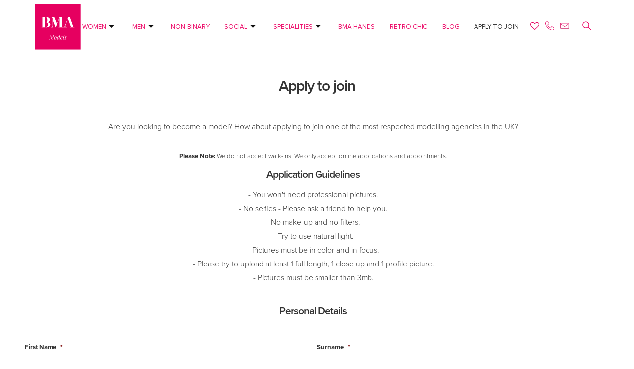

--- FILE ---
content_type: text/html; charset=UTF-8
request_url: https://bmamodels.com/apply-to-join/
body_size: 24539
content:
<!DOCTYPE html>
<html lang="en">
<head>

  <meta charset="utf-8">
<script type="text/javascript">
/* <![CDATA[ */
var gform;gform||(document.addEventListener("gform_main_scripts_loaded",function(){gform.scriptsLoaded=!0}),document.addEventListener("gform/theme/scripts_loaded",function(){gform.themeScriptsLoaded=!0}),window.addEventListener("DOMContentLoaded",function(){gform.domLoaded=!0}),gform={domLoaded:!1,scriptsLoaded:!1,themeScriptsLoaded:!1,isFormEditor:()=>"function"==typeof InitializeEditor,callIfLoaded:function(o){return!(!gform.domLoaded||!gform.scriptsLoaded||!gform.themeScriptsLoaded&&!gform.isFormEditor()||(gform.isFormEditor()&&console.warn("The use of gform.initializeOnLoaded() is deprecated in the form editor context and will be removed in Gravity Forms 3.1."),o(),0))},initializeOnLoaded:function(o){gform.callIfLoaded(o)||(document.addEventListener("gform_main_scripts_loaded",()=>{gform.scriptsLoaded=!0,gform.callIfLoaded(o)}),document.addEventListener("gform/theme/scripts_loaded",()=>{gform.themeScriptsLoaded=!0,gform.callIfLoaded(o)}),window.addEventListener("DOMContentLoaded",()=>{gform.domLoaded=!0,gform.callIfLoaded(o)}))},hooks:{action:{},filter:{}},addAction:function(o,r,e,t){gform.addHook("action",o,r,e,t)},addFilter:function(o,r,e,t){gform.addHook("filter",o,r,e,t)},doAction:function(o){gform.doHook("action",o,arguments)},applyFilters:function(o){return gform.doHook("filter",o,arguments)},removeAction:function(o,r){gform.removeHook("action",o,r)},removeFilter:function(o,r,e){gform.removeHook("filter",o,r,e)},addHook:function(o,r,e,t,n){null==gform.hooks[o][r]&&(gform.hooks[o][r]=[]);var d=gform.hooks[o][r];null==n&&(n=r+"_"+d.length),gform.hooks[o][r].push({tag:n,callable:e,priority:t=null==t?10:t})},doHook:function(r,o,e){var t;if(e=Array.prototype.slice.call(e,1),null!=gform.hooks[r][o]&&((o=gform.hooks[r][o]).sort(function(o,r){return o.priority-r.priority}),o.forEach(function(o){"function"!=typeof(t=o.callable)&&(t=window[t]),"action"==r?t.apply(null,e):e[0]=t.apply(null,e)})),"filter"==r)return e[0]},removeHook:function(o,r,t,n){var e;null!=gform.hooks[o][r]&&(e=(e=gform.hooks[o][r]).filter(function(o,r,e){return!!(null!=n&&n!=o.tag||null!=t&&t!=o.priority)}),gform.hooks[o][r]=e)}});
/* ]]> */
</script>

    <title>Become A Model – Apply To Join BMA Models! | BMA Models</title>
  <meta name="description" content="BMA is the world's leading model management company and an icon in the industry.">
  <meta name="viewport" content="width=device-width, initial-scale=1">
  <link rel="icon" type="image/x-icon" href="https://bmamodels.com/wp-content/themes/bma/images/favicon.png">
 <link rel="alternate" type="application/rss+xml" title="BMA MODELS RSS Feed" href="https://bmamodels.com/feed/" />
 <link rel="stylesheet" type="text/css" href="https://bmamodels.com/wp-content/themes/bma/style.css" media="screen" />
  <link rel="stylesheet" href="https://bmamodels.com/wp-content/themes/bma/css/normalize.css">
  <link rel="stylesheet" href="https://bmamodels.com/wp-content/themes/bma/css/skeleton.css">
  <link rel="stylesheet" href="https://bmamodels.com/wp-content/themes/bma/css/slick-theme.css">
  <link rel="stylesheet" href="https://bmamodels.com/wp-content/themes/bma/css/slick.css">
  <link rel="stylesheet" href="https://bmamodels.com/wp-content/themes/bma/css/lazyYT.css">
  <link rel="stylesheet" href="https://bmamodels.com/wp-content/themes/bma/css/main.css">
  <link rel="stylesheet" href="https://bmamodels.com/wp-content/themes/bma/css/mobile.css">
  <link href="https://fonts.googleapis.com/css?family=Playfair+Display:400,400i,700,700i" rel="stylesheet"> 
  <script src="https://use.typekit.net/pab6wes.js"></script>
<script>try{Typekit.load({ async: true });}catch(e){}</script>
  <meta name='robots' content='index, follow, max-image-preview:large, max-snippet:-1, max-video-preview:-1' />
	<style>img:is([sizes="auto" i], [sizes^="auto," i]) { contain-intrinsic-size: 3000px 1500px }</style>
	
	<!-- This site is optimized with the Yoast SEO plugin v26.7 - https://yoast.com/wordpress/plugins/seo/ -->
	<meta name="description" content="Are you looking to become a model? How about applying to join one of the most respected modelling agencies in the UK?" />
	<link rel="canonical" href="https://bmamodels.com/apply-to-join/" />
	<meta property="og:locale" content="en_GB" />
	<meta property="og:type" content="article" />
	<meta property="og:title" content="Become A Model – Apply To Join BMA Models! | BMA Models" />
	<meta property="og:description" content="Are you looking to become a model? How about applying to join one of the most respected modelling agencies in the UK?" />
	<meta property="og:url" content="https://bmamodels.com/apply-to-join/" />
	<meta property="og:site_name" content="BMA MODELS" />
	<meta property="article:modified_time" content="2023-10-03T08:56:42+00:00" />
	<meta name="twitter:card" content="summary_large_image" />
	<meta name="twitter:label1" content="Estimated reading time" />
	<meta name="twitter:data1" content="1 minute" />
	<script type="application/ld+json" class="yoast-schema-graph">{"@context":"https://schema.org","@graph":[{"@type":"WebPage","@id":"https://bmamodels.com/apply-to-join/","url":"https://bmamodels.com/apply-to-join/","name":"Become A Model – Apply To Join BMA Models! | BMA Models","isPartOf":{"@id":"https://bmamodels.com/#website"},"datePublished":"2016-11-04T11:00:28+00:00","dateModified":"2023-10-03T08:56:42+00:00","description":"Are you looking to become a model? How about applying to join one of the most respected modelling agencies in the UK?","breadcrumb":{"@id":"https://bmamodels.com/apply-to-join/#breadcrumb"},"inLanguage":"en-GB","potentialAction":[{"@type":"ReadAction","target":["https://bmamodels.com/apply-to-join/"]}]},{"@type":"BreadcrumbList","@id":"https://bmamodels.com/apply-to-join/#breadcrumb","itemListElement":[{"@type":"ListItem","position":1,"name":"Home","item":"https://bmamodels.com/"},{"@type":"ListItem","position":2,"name":"Apply to join"}]},{"@type":"WebSite","@id":"https://bmamodels.com/#website","url":"https://bmamodels.com/","name":"BMA MODELS","description":"UK Modelling Agency","publisher":{"@id":"https://bmamodels.com/#organization"},"potentialAction":[{"@type":"SearchAction","target":{"@type":"EntryPoint","urlTemplate":"https://bmamodels.com/?s={search_term_string}"},"query-input":{"@type":"PropertyValueSpecification","valueRequired":true,"valueName":"search_term_string"}}],"inLanguage":"en-GB"},{"@type":"Organization","@id":"https://bmamodels.com/#organization","name":"BMA MODELS","url":"https://bmamodels.com/","logo":{"@type":"ImageObject","inLanguage":"en-GB","@id":"https://bmamodels.com/#/schema/logo/image/","url":"https://i0.wp.com/bmamodels.com/wp-content/uploads/2022/04/cropped-LOGO-BMA-Models-New-Pink.jpg?fit=512%2C512&quality=89&ssl=1","contentUrl":"https://i0.wp.com/bmamodels.com/wp-content/uploads/2022/04/cropped-LOGO-BMA-Models-New-Pink.jpg?fit=512%2C512&quality=89&ssl=1","width":512,"height":512,"caption":"BMA MODELS"},"image":{"@id":"https://bmamodels.com/#/schema/logo/image/"}}]}</script>
	<!-- / Yoast SEO plugin. -->


<link rel='dns-prefetch' href='//secure.gravatar.com' />
<link rel='dns-prefetch' href='//www.googletagmanager.com' />
<link rel='dns-prefetch' href='//stats.wp.com' />
<link rel='preconnect' href='//i0.wp.com' />
<link rel='preconnect' href='//c0.wp.com' />

<link rel='stylesheet' id='wp-block-library-css' href='https://c0.wp.com/c/6.7.4/wp-includes/css/dist/block-library/style.min.css' type='text/css' media='all' />
<link rel='stylesheet' id='mediaelement-css' href='https://c0.wp.com/c/6.7.4/wp-includes/js/mediaelement/mediaelementplayer-legacy.min.css' type='text/css' media='all' />
<link rel='stylesheet' id='wp-mediaelement-css' href='https://c0.wp.com/c/6.7.4/wp-includes/js/mediaelement/wp-mediaelement.min.css' type='text/css' media='all' />
<style id='jetpack-sharing-buttons-style-inline-css' type='text/css'>
.jetpack-sharing-buttons__services-list{display:flex;flex-direction:row;flex-wrap:wrap;gap:0;list-style-type:none;margin:5px;padding:0}.jetpack-sharing-buttons__services-list.has-small-icon-size{font-size:12px}.jetpack-sharing-buttons__services-list.has-normal-icon-size{font-size:16px}.jetpack-sharing-buttons__services-list.has-large-icon-size{font-size:24px}.jetpack-sharing-buttons__services-list.has-huge-icon-size{font-size:36px}@media print{.jetpack-sharing-buttons__services-list{display:none!important}}.editor-styles-wrapper .wp-block-jetpack-sharing-buttons{gap:0;padding-inline-start:0}ul.jetpack-sharing-buttons__services-list.has-background{padding:1.25em 2.375em}
</style>
<style id='classic-theme-styles-inline-css' type='text/css'>
/*! This file is auto-generated */
.wp-block-button__link{color:#fff;background-color:#32373c;border-radius:9999px;box-shadow:none;text-decoration:none;padding:calc(.667em + 2px) calc(1.333em + 2px);font-size:1.125em}.wp-block-file__button{background:#32373c;color:#fff;text-decoration:none}
</style>
<style id='global-styles-inline-css' type='text/css'>
:root{--wp--preset--aspect-ratio--square: 1;--wp--preset--aspect-ratio--4-3: 4/3;--wp--preset--aspect-ratio--3-4: 3/4;--wp--preset--aspect-ratio--3-2: 3/2;--wp--preset--aspect-ratio--2-3: 2/3;--wp--preset--aspect-ratio--16-9: 16/9;--wp--preset--aspect-ratio--9-16: 9/16;--wp--preset--color--black: #000000;--wp--preset--color--cyan-bluish-gray: #abb8c3;--wp--preset--color--white: #ffffff;--wp--preset--color--pale-pink: #f78da7;--wp--preset--color--vivid-red: #cf2e2e;--wp--preset--color--luminous-vivid-orange: #ff6900;--wp--preset--color--luminous-vivid-amber: #fcb900;--wp--preset--color--light-green-cyan: #7bdcb5;--wp--preset--color--vivid-green-cyan: #00d084;--wp--preset--color--pale-cyan-blue: #8ed1fc;--wp--preset--color--vivid-cyan-blue: #0693e3;--wp--preset--color--vivid-purple: #9b51e0;--wp--preset--gradient--vivid-cyan-blue-to-vivid-purple: linear-gradient(135deg,rgba(6,147,227,1) 0%,rgb(155,81,224) 100%);--wp--preset--gradient--light-green-cyan-to-vivid-green-cyan: linear-gradient(135deg,rgb(122,220,180) 0%,rgb(0,208,130) 100%);--wp--preset--gradient--luminous-vivid-amber-to-luminous-vivid-orange: linear-gradient(135deg,rgba(252,185,0,1) 0%,rgba(255,105,0,1) 100%);--wp--preset--gradient--luminous-vivid-orange-to-vivid-red: linear-gradient(135deg,rgba(255,105,0,1) 0%,rgb(207,46,46) 100%);--wp--preset--gradient--very-light-gray-to-cyan-bluish-gray: linear-gradient(135deg,rgb(238,238,238) 0%,rgb(169,184,195) 100%);--wp--preset--gradient--cool-to-warm-spectrum: linear-gradient(135deg,rgb(74,234,220) 0%,rgb(151,120,209) 20%,rgb(207,42,186) 40%,rgb(238,44,130) 60%,rgb(251,105,98) 80%,rgb(254,248,76) 100%);--wp--preset--gradient--blush-light-purple: linear-gradient(135deg,rgb(255,206,236) 0%,rgb(152,150,240) 100%);--wp--preset--gradient--blush-bordeaux: linear-gradient(135deg,rgb(254,205,165) 0%,rgb(254,45,45) 50%,rgb(107,0,62) 100%);--wp--preset--gradient--luminous-dusk: linear-gradient(135deg,rgb(255,203,112) 0%,rgb(199,81,192) 50%,rgb(65,88,208) 100%);--wp--preset--gradient--pale-ocean: linear-gradient(135deg,rgb(255,245,203) 0%,rgb(182,227,212) 50%,rgb(51,167,181) 100%);--wp--preset--gradient--electric-grass: linear-gradient(135deg,rgb(202,248,128) 0%,rgb(113,206,126) 100%);--wp--preset--gradient--midnight: linear-gradient(135deg,rgb(2,3,129) 0%,rgb(40,116,252) 100%);--wp--preset--font-size--small: 13px;--wp--preset--font-size--medium: 20px;--wp--preset--font-size--large: 36px;--wp--preset--font-size--x-large: 42px;--wp--preset--spacing--20: 0.44rem;--wp--preset--spacing--30: 0.67rem;--wp--preset--spacing--40: 1rem;--wp--preset--spacing--50: 1.5rem;--wp--preset--spacing--60: 2.25rem;--wp--preset--spacing--70: 3.38rem;--wp--preset--spacing--80: 5.06rem;--wp--preset--shadow--natural: 6px 6px 9px rgba(0, 0, 0, 0.2);--wp--preset--shadow--deep: 12px 12px 50px rgba(0, 0, 0, 0.4);--wp--preset--shadow--sharp: 6px 6px 0px rgba(0, 0, 0, 0.2);--wp--preset--shadow--outlined: 6px 6px 0px -3px rgba(255, 255, 255, 1), 6px 6px rgba(0, 0, 0, 1);--wp--preset--shadow--crisp: 6px 6px 0px rgba(0, 0, 0, 1);}:where(.is-layout-flex){gap: 0.5em;}:where(.is-layout-grid){gap: 0.5em;}body .is-layout-flex{display: flex;}.is-layout-flex{flex-wrap: wrap;align-items: center;}.is-layout-flex > :is(*, div){margin: 0;}body .is-layout-grid{display: grid;}.is-layout-grid > :is(*, div){margin: 0;}:where(.wp-block-columns.is-layout-flex){gap: 2em;}:where(.wp-block-columns.is-layout-grid){gap: 2em;}:where(.wp-block-post-template.is-layout-flex){gap: 1.25em;}:where(.wp-block-post-template.is-layout-grid){gap: 1.25em;}.has-black-color{color: var(--wp--preset--color--black) !important;}.has-cyan-bluish-gray-color{color: var(--wp--preset--color--cyan-bluish-gray) !important;}.has-white-color{color: var(--wp--preset--color--white) !important;}.has-pale-pink-color{color: var(--wp--preset--color--pale-pink) !important;}.has-vivid-red-color{color: var(--wp--preset--color--vivid-red) !important;}.has-luminous-vivid-orange-color{color: var(--wp--preset--color--luminous-vivid-orange) !important;}.has-luminous-vivid-amber-color{color: var(--wp--preset--color--luminous-vivid-amber) !important;}.has-light-green-cyan-color{color: var(--wp--preset--color--light-green-cyan) !important;}.has-vivid-green-cyan-color{color: var(--wp--preset--color--vivid-green-cyan) !important;}.has-pale-cyan-blue-color{color: var(--wp--preset--color--pale-cyan-blue) !important;}.has-vivid-cyan-blue-color{color: var(--wp--preset--color--vivid-cyan-blue) !important;}.has-vivid-purple-color{color: var(--wp--preset--color--vivid-purple) !important;}.has-black-background-color{background-color: var(--wp--preset--color--black) !important;}.has-cyan-bluish-gray-background-color{background-color: var(--wp--preset--color--cyan-bluish-gray) !important;}.has-white-background-color{background-color: var(--wp--preset--color--white) !important;}.has-pale-pink-background-color{background-color: var(--wp--preset--color--pale-pink) !important;}.has-vivid-red-background-color{background-color: var(--wp--preset--color--vivid-red) !important;}.has-luminous-vivid-orange-background-color{background-color: var(--wp--preset--color--luminous-vivid-orange) !important;}.has-luminous-vivid-amber-background-color{background-color: var(--wp--preset--color--luminous-vivid-amber) !important;}.has-light-green-cyan-background-color{background-color: var(--wp--preset--color--light-green-cyan) !important;}.has-vivid-green-cyan-background-color{background-color: var(--wp--preset--color--vivid-green-cyan) !important;}.has-pale-cyan-blue-background-color{background-color: var(--wp--preset--color--pale-cyan-blue) !important;}.has-vivid-cyan-blue-background-color{background-color: var(--wp--preset--color--vivid-cyan-blue) !important;}.has-vivid-purple-background-color{background-color: var(--wp--preset--color--vivid-purple) !important;}.has-black-border-color{border-color: var(--wp--preset--color--black) !important;}.has-cyan-bluish-gray-border-color{border-color: var(--wp--preset--color--cyan-bluish-gray) !important;}.has-white-border-color{border-color: var(--wp--preset--color--white) !important;}.has-pale-pink-border-color{border-color: var(--wp--preset--color--pale-pink) !important;}.has-vivid-red-border-color{border-color: var(--wp--preset--color--vivid-red) !important;}.has-luminous-vivid-orange-border-color{border-color: var(--wp--preset--color--luminous-vivid-orange) !important;}.has-luminous-vivid-amber-border-color{border-color: var(--wp--preset--color--luminous-vivid-amber) !important;}.has-light-green-cyan-border-color{border-color: var(--wp--preset--color--light-green-cyan) !important;}.has-vivid-green-cyan-border-color{border-color: var(--wp--preset--color--vivid-green-cyan) !important;}.has-pale-cyan-blue-border-color{border-color: var(--wp--preset--color--pale-cyan-blue) !important;}.has-vivid-cyan-blue-border-color{border-color: var(--wp--preset--color--vivid-cyan-blue) !important;}.has-vivid-purple-border-color{border-color: var(--wp--preset--color--vivid-purple) !important;}.has-vivid-cyan-blue-to-vivid-purple-gradient-background{background: var(--wp--preset--gradient--vivid-cyan-blue-to-vivid-purple) !important;}.has-light-green-cyan-to-vivid-green-cyan-gradient-background{background: var(--wp--preset--gradient--light-green-cyan-to-vivid-green-cyan) !important;}.has-luminous-vivid-amber-to-luminous-vivid-orange-gradient-background{background: var(--wp--preset--gradient--luminous-vivid-amber-to-luminous-vivid-orange) !important;}.has-luminous-vivid-orange-to-vivid-red-gradient-background{background: var(--wp--preset--gradient--luminous-vivid-orange-to-vivid-red) !important;}.has-very-light-gray-to-cyan-bluish-gray-gradient-background{background: var(--wp--preset--gradient--very-light-gray-to-cyan-bluish-gray) !important;}.has-cool-to-warm-spectrum-gradient-background{background: var(--wp--preset--gradient--cool-to-warm-spectrum) !important;}.has-blush-light-purple-gradient-background{background: var(--wp--preset--gradient--blush-light-purple) !important;}.has-blush-bordeaux-gradient-background{background: var(--wp--preset--gradient--blush-bordeaux) !important;}.has-luminous-dusk-gradient-background{background: var(--wp--preset--gradient--luminous-dusk) !important;}.has-pale-ocean-gradient-background{background: var(--wp--preset--gradient--pale-ocean) !important;}.has-electric-grass-gradient-background{background: var(--wp--preset--gradient--electric-grass) !important;}.has-midnight-gradient-background{background: var(--wp--preset--gradient--midnight) !important;}.has-small-font-size{font-size: var(--wp--preset--font-size--small) !important;}.has-medium-font-size{font-size: var(--wp--preset--font-size--medium) !important;}.has-large-font-size{font-size: var(--wp--preset--font-size--large) !important;}.has-x-large-font-size{font-size: var(--wp--preset--font-size--x-large) !important;}
:where(.wp-block-post-template.is-layout-flex){gap: 1.25em;}:where(.wp-block-post-template.is-layout-grid){gap: 1.25em;}
:where(.wp-block-columns.is-layout-flex){gap: 2em;}:where(.wp-block-columns.is-layout-grid){gap: 2em;}
:root :where(.wp-block-pullquote){font-size: 1.5em;line-height: 1.6;}
</style>
<link rel='stylesheet' id='contact-form-7-css' href='https://bmamodels.com/wp-content/plugins/contact-form-7/includes/css/styles.css?ver=6.1.4' type='text/css' media='all' />
<style id='contact-form-7-inline-css' type='text/css'>
.wpcf7 .wpcf7-recaptcha iframe {margin-bottom: 0;}.wpcf7 .wpcf7-recaptcha[data-align="center"] > div {margin: 0 auto;}.wpcf7 .wpcf7-recaptcha[data-align="right"] > div {margin: 0 0 0 auto;}
</style>
<link rel='stylesheet' id='search-filter-plugin-styles-css' href='https://bmamodels.com/wp-content/plugins/search-filter-pro/public/assets/css/search-filter.min.css?ver=2.4.4' type='text/css' media='all' />
<link rel='stylesheet' id='elementor-icons-css' href='https://bmamodels.com/wp-content/plugins/elementor/assets/lib/eicons/css/elementor-icons.min.css?ver=5.45.0' type='text/css' media='all' />
<link rel='stylesheet' id='elementor-frontend-css' href='https://bmamodels.com/wp-content/uploads/elementor/css/custom-frontend.min.css?ver=1768656063' type='text/css' media='all' />
<link rel='stylesheet' id='elementor-post-141309-css' href='https://bmamodels.com/wp-content/uploads/elementor/css/post-141309.css?ver=1768656064' type='text/css' media='all' />
<link rel='stylesheet' id='gforms_reset_css-css' href='https://bmamodels.com/wp-content/plugins/gravityforms/legacy/css/formreset.min.css?ver=2.9.25' type='text/css' media='all' />
<link rel='stylesheet' id='gforms_formsmain_css-css' href='https://bmamodels.com/wp-content/plugins/gravityforms/legacy/css/formsmain.min.css?ver=2.9.25' type='text/css' media='all' />
<link rel='stylesheet' id='gforms_ready_class_css-css' href='https://bmamodels.com/wp-content/plugins/gravityforms/legacy/css/readyclass.min.css?ver=2.9.25' type='text/css' media='all' />
<link rel='stylesheet' id='gforms_browsers_css-css' href='https://bmamodels.com/wp-content/plugins/gravityforms/legacy/css/browsers.min.css?ver=2.9.25' type='text/css' media='all' />
<link rel='stylesheet' id='ekit-widget-styles-css' href='https://bmamodels.com/wp-content/plugins/elementskit-lite/widgets/init/assets/css/widget-styles.css?ver=3.7.8' type='text/css' media='all' />
<link rel='stylesheet' id='ekit-responsive-css' href='https://bmamodels.com/wp-content/plugins/elementskit-lite/widgets/init/assets/css/responsive.css?ver=3.7.8' type='text/css' media='all' />
<script type="text/javascript" src="https://c0.wp.com/c/6.7.4/wp-includes/js/jquery/jquery.min.js" id="jquery-core-js"></script>
<script type="text/javascript" src="https://c0.wp.com/c/6.7.4/wp-includes/js/jquery/jquery-migrate.min.js" id="jquery-migrate-js"></script>
<script type="text/javascript" id="favorites-js-extra">
/* <![CDATA[ */
var favorites_data = {"ajaxurl":"https:\/\/bmamodels.com\/wp-admin\/admin-ajax.php","nonce":"9ad68b48c4","favorite":"Add to Favourites <i class=\"sf-icon-star-empty\"><\/i>","favorited":"Remove from Favourites <i class=\"sf-icon-star-empty\"><\/i>","includecount":"","indicate_loading":"","loading_text":"Loading","loading_image":"","loading_image_active":"","loading_image_preload":"","cache_enabled":"1","button_options":{"button_type":"custom","custom_colors":false,"box_shadow":false,"include_count":false,"default":{"background_default":false,"border_default":false,"text_default":false,"icon_default":false,"count_default":false},"active":{"background_active":false,"border_active":false,"text_active":false,"icon_active":false,"count_active":false}},"authentication_modal_content":"<p>Please login to add favorites.<\/p><p><a href=\"#\" data-favorites-modal-close>Dismiss this notice<\/a><\/p>","authentication_redirect":"","dev_mode":"","logged_in":"","user_id":"0","authentication_redirect_url":"https:\/\/bmamodels.com\/wp-login.php"};
/* ]]> */
</script>
<script type="text/javascript" src="https://bmamodels.com/wp-content/plugins/favorites/assets/js/favorites.min.js?ver=2.3.6" id="favorites-js"></script>
<script type="text/javascript" defer='defer' src="https://bmamodels.com/wp-content/plugins/gravityforms/js/jquery.json.min.js?ver=2.9.25" id="gform_json-js"></script>
<script type="text/javascript" id="gform_gravityforms-js-extra">
/* <![CDATA[ */
var gf_legacy = {"is_legacy":"1"};
var gf_global = {"gf_currency_config":{"name":"Pound Sterling","symbol_left":"&#163;","symbol_right":"","symbol_padding":" ","thousand_separator":",","decimal_separator":".","decimals":2,"code":"GBP"},"base_url":"https:\/\/bmamodels.com\/wp-content\/plugins\/gravityforms","number_formats":[],"spinnerUrl":"https:\/\/bmamodels.com\/wp-content\/plugins\/gravityforms\/images\/spinner.svg","version_hash":"142ba950e047b1d75f74a33bb228e5bb","strings":{"newRowAdded":"New row added.","rowRemoved":"Row removed","formSaved":"The form has been saved.  The content contains the link to return and complete the form."}};
var gform_i18n = {"datepicker":{"days":{"monday":"Mo","tuesday":"Tu","wednesday":"We","thursday":"Th","friday":"Fr","saturday":"Sa","sunday":"Su"},"months":{"january":"January","february":"February","march":"March","april":"April","may":"May","june":"June","july":"July","august":"August","september":"September","october":"October","november":"November","december":"December"},"firstDay":1,"iconText":"Select date"}};
var gf_legacy_multi = {"3":"1"};
var gform_gravityforms = {"strings":{"invalid_file_extension":"This type of file is not allowed. Must be one of the following:","delete_file":"Delete this file","in_progress":"in progress","file_exceeds_limit":"File exceeds size limit","illegal_extension":"This type of file is not allowed.","max_reached":"Maximum number of files reached","unknown_error":"There was a problem while saving the file on the server","currently_uploading":"Please wait for the uploading to complete","cancel":"Cancel","cancel_upload":"Cancel this upload","cancelled":"Cancelled","error":"Error","message":"Message"},"vars":{"images_url":"https:\/\/bmamodels.com\/wp-content\/plugins\/gravityforms\/images"}};
/* ]]> */
</script>
<script type="text/javascript" defer='defer' src="https://bmamodels.com/wp-content/plugins/gravityforms/js/gravityforms.min.js?ver=2.9.25" id="gform_gravityforms-js"></script>
<script type="text/javascript" defer='defer' src="https://bmamodels.com/wp-content/plugins/gravityforms/assets/js/dist/utils.min.js?ver=48a3755090e76a154853db28fc254681" id="gform_gravityforms_utils-js"></script>

<!-- Google tag (gtag.js) snippet added by Site Kit -->
<!-- Google Analytics snippet added by Site Kit -->
<script type="text/javascript" src="https://www.googletagmanager.com/gtag/js?id=GT-WPDXLJ7M" id="google_gtagjs-js" async></script>
<script type="text/javascript" id="google_gtagjs-js-after">
/* <![CDATA[ */
window.dataLayer = window.dataLayer || [];function gtag(){dataLayer.push(arguments);}
gtag("set","linker",{"domains":["bmamodels.com"]});
gtag("js", new Date());
gtag("set", "developer_id.dZTNiMT", true);
gtag("config", "GT-WPDXLJ7M");
 window._googlesitekit = window._googlesitekit || {}; window._googlesitekit.throttledEvents = []; window._googlesitekit.gtagEvent = (name, data) => { var key = JSON.stringify( { name, data } ); if ( !! window._googlesitekit.throttledEvents[ key ] ) { return; } window._googlesitekit.throttledEvents[ key ] = true; setTimeout( () => { delete window._googlesitekit.throttledEvents[ key ]; }, 5 ); gtag( "event", name, { ...data, event_source: "site-kit" } ); }; 
/* ]]> */
</script>
<link rel="https://api.w.org/" href="https://bmamodels.com/wp-json/" /><link rel="alternate" title="JSON" type="application/json" href="https://bmamodels.com/wp-json/wp/v2/pages/85" /><link rel="EditURI" type="application/rsd+xml" title="RSD" href="https://bmamodels.com/xmlrpc.php?rsd" />
<meta name="generator" content="WordPress 6.7.4" />
<link rel='shortlink' href='https://wp.me/PcRRlX-1n' />
<link rel="alternate" title="oEmbed (JSON)" type="application/json+oembed" href="https://bmamodels.com/wp-json/oembed/1.0/embed?url=https%3A%2F%2Fbmamodels.com%2Fapply-to-join%2F" />
<link rel="alternate" title="oEmbed (XML)" type="text/xml+oembed" href="https://bmamodels.com/wp-json/oembed/1.0/embed?url=https%3A%2F%2Fbmamodels.com%2Fapply-to-join%2F&#038;format=xml" />
<meta name="generator" content="Site Kit by Google 1.158.0" />	<style>img#wpstats{display:none}</style>
		<meta name="generator" content="Elementor 3.34.1; features: additional_custom_breakpoints; settings: css_print_method-external, google_font-enabled, font_display-auto">
<!-- Meta Pixel Code -->
<script>
!function(f,b,e,v,n,t,s)
{if(f.fbq)return;n=f.fbq=function(){n.callMethod?
n.callMethod.apply(n,arguments):n.queue.push(arguments)};
if(!f._fbq)f._fbq=n;n.push=n;n.loaded=!0;n.version='2.0';
n.queue=[];t=b.createElement(e);t.async=!0;
t.src=v;s=b.getElementsByTagName(e)[0];
s.parentNode.insertBefore(t,s)}(window, document,'script',
'https://connect.facebook.net/en_US/fbevents.js');
fbq('init', '2446952768937507');
fbq('track', 'PageView');
</script>
<noscript><img height="1" width="1" style="display:none"
src="https://www.facebook.com/tr?id=2446952768937507&ev=PageView&noscript=1"
/></noscript>
<!-- End Meta Pixel Code -->
<style>

header.elementor.elementor-141319 {
    padding: 8px 7px 0 !important;
}
/* Critical header CSS */
header.elementor-location-header{
  position: fixed; top: 0; left: 0; width: 100%;
  z-index: 1000;
  background: #fff;
  border-top: 5px solid #ede0ea;
  padding: 15px 0;
}

header.elementor-location-header .e-con-inner{
  display: flex; align-items: center; justify-content: center;
  gap: 30px; row-gap: 30px;
}

header.elementor-location-header .elementor-nav-menu--main{
  display: flex; align-items: center; gap: 24px;
}

header.elementor-location-header .elementor-nav-menu--main a{
  text-decoration: none;
  line-height: 1.2;
  letter-spacing: .02em;
}

header.elementor-location-header .elementor-widget-icon,
header.elementor-location-header .elementor-icon{
  display:inline-flex; align-items:center;
}

/* Optional fallback for font load */
html.wf-loading header.elementor-location-header{
  font-family: system-ui, -apple-system, "Segoe UI", Roboto, Arial, sans-serif;
}


</style>

<!-- Meta Pixel Code -->
<script type='text/javascript'>
!function(f,b,e,v,n,t,s){if(f.fbq)return;n=f.fbq=function(){n.callMethod?
n.callMethod.apply(n,arguments):n.queue.push(arguments)};if(!f._fbq)f._fbq=n;
n.push=n;n.loaded=!0;n.version='2.0';n.queue=[];t=b.createElement(e);t.async=!0;
t.src=v;s=b.getElementsByTagName(e)[0];s.parentNode.insertBefore(t,s)}(window,
document,'script','https://connect.facebook.net/en_US/fbevents.js?v=next');
</script>
<!-- End Meta Pixel Code -->
<script type='text/javascript'>var url = window.location.origin + '?ob=open-bridge';
            fbq('set', 'openbridge', '2446952768937507', url);
fbq('init', '2446952768937507', {}, {
    "agent": "wordpress-6.7.4-4.1.4"
})</script><script type='text/javascript'>
    fbq('track', 'PageView', []);
  </script><style type="text/css">.recentcomments a{display:inline !important;padding:0 !important;margin:0 !important;}</style><link rel="icon" href="https://i0.wp.com/bmamodels.com/wp-content/uploads/2022/04/cropped-favicon.png?fit=32%2C32&#038;quality=80&#038;ssl=1" sizes="32x32" />
<link rel="icon" href="https://i0.wp.com/bmamodels.com/wp-content/uploads/2022/04/cropped-favicon.png?fit=192%2C192&#038;quality=80&#038;ssl=1" sizes="192x192" />
<link rel="apple-touch-icon" href="https://i0.wp.com/bmamodels.com/wp-content/uploads/2022/04/cropped-favicon.png?fit=180%2C180&#038;quality=80&#038;ssl=1" />
<meta name="msapplication-TileImage" content="https://i0.wp.com/bmamodels.com/wp-content/uploads/2022/04/cropped-favicon.png?fit=270%2C270&#038;quality=80&#038;ssl=1" />
		<style type="text/css" id="wp-custom-css">
			.modelsgrid, .model-detail.headerbreak {
	padding-top: 160px;
}
.instagram-gallery-feed .swiper-container {
    margin-left: auto;
    margin-right: auto;
    position: relative;
    overflow: hidden;
    list-style: none;
    padding: 0;
    z-index: 1;
    max-height: 400px;
}
.instagram-gallery-list[data-feed_layout=carousel] .instagram-gallery-item img {
    width: 100%;
    height: 70%;
    object-fit: cover;
    display: block;
}

.searchandfilter ul li ul li ul {
    margin-left: 0px;
} 
.sf-level-1 {display:flex!important}

.searchandfilter ul li {
    display: inline-block !important;
    width: 50%;
    vertical-align: bottom;
}
@media only screen and (max-width: 600px) {.searchandfilter ul li {
    display: inline-block !important;
    width: 100%;
    vertical-align: bottom;
}}

.elementor-social-icons-wrapper.elementor-grid i.icon.icon-phone-handset {
    color: #e60160 !important;
}
.elementor-social-icons-wrapper.elementor-grid i.icon.icon-heart-shape-outline {
    color: #e60160 !important;
}

header {
    border-top: none;
   /* padding: 15px;*/
}

@media (min-width:1024px) {
	header .elementskit-megamenu-panel:not([style]) {
    min-width:800px;
 }
header .elementskit-megamenu-panel:not([style]) .elementor-element.e-con-full.e-flex.e-con.e-parent {
    flex-direction: row;
	  display:flex;
 }	
header .elementskit-megamenu-panel .elementor-widget-heading p.elementor-heading-title {
    font-size: 14px;
}
header .elementskit-megamenu-panel .elementor-widget-heading p.elementor-heading-title a {
    font-family: inherit;
}
	header > .elementor-element > .e-con-inner > .elementor-element:first-child img.attachment-full {
    width: 100%;
}
header .elementor-social-icons-wrapper.elementor-grid a.elementor-icon.elementor-social-icon {
    background: transparent;
}
header .elementskit-megamenu-panel .elementor-widget-heading p.elementor-heading-title a {
    font-size: 14px;
}	
header .elementskit-megamenu-panel:not([style]) .elementor-element.e-con-full.e-flex.e-con.e-parent a	{
	color:#333333;
	}
header .elementor-social-icons-wrapper.elementor-grid {
    display: flex;
    grid-column-gap: 12px;
}
header .elementor-social-icons-wrapper.elementor-grid a.elementor-icon {
    font-size: var(--icon-size, 25px);
}
header .elementor-social-icons-wrapper.elementor-grid span.elementor-grid-item {
    margin-left: calc(.5 * var(--grid-column-gap));
    margin-right: calc(.5 * var(--grid-column-gap));
 }	
header > .elementor-element > .e-con-inner {
    display: flex;
    max-width: 1600px;
    flex-direction: row !important;
    gap: 30px;
    padding-top: 0px;
}

header > .elementor-element > .e-con-inner > .elementor-element:first-child {
    width: 8%;
    padding: 0px;
}

header > .elementor-element > .e-con-inner > .elementor-element:nth-child(2) {
    width: 77%;
}

header > .elementor-element > .e-con-inner > .elementor-element:last-child {
    width: 15%;
    display: flex;
    flex-direction: row;
    align-items: center;
}

header > .elementor-element {
    display: block;
    max-width: inherit !important;
    padding-left: 5%;
    padding-right: 5%;
    --content-width: 1600px;
    width: 100%;
}
	.single-product .type-product li {
    font-size: unset;
}
}


@media (max-width:768px){
	.ekit-wid-con .icon.icon-arrow-point-to-down::before, .icon.icon-arrow-point-to-down::before {
    font-size: 18px;
}
}		</style>
		 
<!-- Global site tag (gtag.js) - Google Analytics -->
<script async src="https://www.googletagmanager.com/gtag/js?id=UA-8044719-2"></script>
<script>
  window.dataLayer = window.dataLayer || [];
  function gtag(){dataLayer.push(arguments);}
  gtag('js', new Date());

  gtag('config', 'UA-8044719-2');
</script>
   
</head>
		<header data-elementor-type="header" data-elementor-id="141319" class="elementor elementor-141319" data-elementor-post-type="elementor_library">
			<div class="elementor-element elementor-element-534a6bd e-flex e-con-boxed e-con e-parent" data-id="534a6bd" data-element_type="container">
					<div class="e-con-inner">
		<div class="elementor-element elementor-element-669d8be e-con-full logo-block e-flex e-con e-child" data-id="669d8be" data-element_type="container">
				<div class="elementor-element elementor-element-a30d6f2 elementor-widget elementor-widget-image" data-id="a30d6f2" data-element_type="widget" width="124" height="124" data-widget_type="image.default">
				<div class="elementor-widget-container">
																<a href="https://bmamodels.com">
							<img width="123" height="123" src="https://bmamodels.com/wp-content/uploads/2022/04/logo-2.svg" class="attachment-full size-full wp-image-192395" alt="" data-attachment-id="192395" data-permalink="https://bmamodels.com/?attachment_id=192395" data-orig-file="https://bmamodels.com/wp-content/uploads/2022/04/logo-2.svg" data-orig-size="123,123" data-comments-opened="1" data-image-meta="[]" data-image-title="logo" data-image-description="" data-image-caption="" data-medium-file="https://bmamodels.com/wp-content/uploads/2022/04/logo-2.svg" data-large-file="https://bmamodels.com/wp-content/uploads/2022/04/logo-2.svg" />								</a>
															</div>
				</div>
				</div>
		<div class="elementor-element elementor-element-a25dbec e-con-full e-flex e-con e-child" data-id="a25dbec" data-element_type="container">
				<div class="elementor-element elementor-element-808b530 nav-menu-2025 elementor-widget elementor-widget-ekit-nav-menu" data-id="808b530" data-element_type="widget" data-widget_type="ekit-nav-menu.default">
				<div class="elementor-widget-container">
							<nav class="ekit-wid-con ekit_menu_responsive_tablet" 
			data-hamburger-icon="" 
			data-hamburger-icon-type="icon" 
			data-responsive-breakpoint="1024">
			            <button class="elementskit-menu-hamburger elementskit-menu-toggler"  type="button" aria-label="hamburger-icon">
                                    <span class="elementskit-menu-hamburger-icon"></span><span class="elementskit-menu-hamburger-icon"></span><span class="elementskit-menu-hamburger-icon"></span>
                            </button>
            <div id="ekit-megamenu-new-primary-men" class="elementskit-menu-container elementskit-menu-offcanvas-elements elementskit-navbar-nav-default ekit-nav-menu-one-page- ekit-nav-dropdown-hover"><ul id="menu-new-primary-men" class="elementskit-navbar-nav elementskit-menu-po-justified submenu-click-on-icon"><li id="menu-item-191677" class="menu-item menu-item-type-taxonomy menu-item-object-category menu-item-191677 nav-item elementskit-dropdown-has relative_position elementskit-dropdown-menu-default_width elementskit-megamenu-has elementskit-mobile-builder-content" data-vertical-menu=750px><a href="https://bmamodels.com/category/women-models/female-mainboard/" class="ekit-menu-nav-link">Women<i aria-hidden="true" class="icon icon-arrow-point-to-down elementskit-submenu-indicator"></i></a><div class="elementskit-megamenu-panel">		<div data-elementor-type="wp-post" data-elementor-id="191685" class="elementor elementor-191685" data-elementor-post-type="elementskit_content">
				<div class="elementor-element elementor-element-56b92e4 e-con-full e-flex e-con e-parent" data-id="56b92e4" data-element_type="container">
				<div class="elementor-element elementor-element-5b66e4b elementor-widget elementor-widget-heading" data-id="5b66e4b" data-element_type="widget" data-widget_type="heading.default">
				<div class="elementor-widget-container">
					<p class="elementor-heading-title elementor-size-default"><a href="https://bmamodels.com/category/women-models/female-mainboard/">Mainboard</a></p>				</div>
				</div>
				<div class="elementor-element elementor-element-931b2b3 elementor-widget elementor-widget-heading" data-id="931b2b3" data-element_type="widget" data-widget_type="heading.default">
				<div class="elementor-widget-container">
					<p class="elementor-heading-title elementor-size-default"><a href="https://bmamodels.com/category/women-models/women-image/">Image</a></p>				</div>
				</div>
				<div class="elementor-element elementor-element-79793f6 elementor-widget elementor-widget-heading" data-id="79793f6" data-element_type="widget" data-widget_type="heading.default">
				<div class="elementor-widget-container">
					<p class="elementor-heading-title elementor-size-default"><a href="https://bmamodels.com/category/women-models/female-timeless/">Timeless</a></p>				</div>
				</div>
				<div class="elementor-element elementor-element-453e343 elementor-widget elementor-widget-heading" data-id="453e343" data-element_type="widget" data-widget_type="heading.default">
				<div class="elementor-widget-container">
					<p class="elementor-heading-title elementor-size-default"><a href="https://bmamodels.com/category/specialities/curve/">curve</a></p>				</div>
				</div>
				<div class="elementor-element elementor-element-5b51696 elementor-widget elementor-widget-heading" data-id="5b51696" data-element_type="widget" data-widget_type="heading.default">
				<div class="elementor-widget-container">
					<p class="elementor-heading-title elementor-size-default"><a href="https://bmamodels.com/category/classics/classics-women/">classics</a></p>				</div>
				</div>
				</div>
				</div>
		</div></li>
<li id="menu-item-191678" class="menu-item menu-item-type-taxonomy menu-item-object-category menu-item-191678 nav-item elementskit-dropdown-has relative_position elementskit-dropdown-menu-default_width elementskit-megamenu-has elementskit-mobile-builder-content" data-vertical-menu=750px><a href="https://bmamodels.com/category/men-models/men-mainboard/" class="ekit-menu-nav-link">Men<i aria-hidden="true" class="icon icon-arrow-point-to-down elementskit-submenu-indicator"></i></a><div class="elementskit-megamenu-panel">		<div data-elementor-type="wp-post" data-elementor-id="191689" class="elementor elementor-191689" data-elementor-post-type="elementskit_content">
				<div class="elementor-element elementor-element-14e4f87 e-con-full e-flex e-con e-parent" data-id="14e4f87" data-element_type="container">
				<div class="elementor-element elementor-element-64dca8b elementor-widget elementor-widget-heading" data-id="64dca8b" data-element_type="widget" data-widget_type="heading.default">
				<div class="elementor-widget-container">
					<p class="elementor-heading-title elementor-size-default"><a href="https://bmamodels.com/category/men-models/men-mainboard/">Mainboard</a></p>				</div>
				</div>
				<div class="elementor-element elementor-element-2de7335 elementor-widget elementor-widget-heading" data-id="2de7335" data-element_type="widget" data-widget_type="heading.default">
				<div class="elementor-widget-container">
					<p class="elementor-heading-title elementor-size-default"><a href="https://bmamodels.com/category/men-models/men-image/">Image</a></p>				</div>
				</div>
				<div class="elementor-element elementor-element-8f4eca3 elementor-widget elementor-widget-heading" data-id="8f4eca3" data-element_type="widget" data-widget_type="heading.default">
				<div class="elementor-widget-container">
					<p class="elementor-heading-title elementor-size-default"><a href="https://bmamodels.com/category/men-models/men-timeless/">Timeless</a></p>				</div>
				</div>
				<div class="elementor-element elementor-element-4c06867 elementor-widget elementor-widget-heading" data-id="4c06867" data-element_type="widget" data-widget_type="heading.default">
				<div class="elementor-widget-container">
					<p class="elementor-heading-title elementor-size-default"><a href="https://bmamodels.com/category/classics/men-classics/">classics</a></p>				</div>
				</div>
				</div>
				</div>
		</div></li>
<li id="menu-item-191679" class="menu-item menu-item-type-taxonomy menu-item-object-category menu-item-191679 nav-item elementskit-mobile-builder-content" data-vertical-menu=750px><a href="https://bmamodels.com/category/non-binary/" class="ekit-menu-nav-link">Non-Binary</a></li>
<li id="menu-item-191680" class="menu-item menu-item-type-taxonomy menu-item-object-category menu-item-191680 nav-item elementskit-dropdown-has relative_position elementskit-dropdown-menu-default_width elementskit-megamenu-has elementskit-mobile-builder-content" data-vertical-menu=750px><a href="https://bmamodels.com/category/social/" class="ekit-menu-nav-link">Social<i aria-hidden="true" class="icon icon-arrow-point-to-down elementskit-submenu-indicator"></i></a><div class="elementskit-megamenu-panel">		<div data-elementor-type="wp-post" data-elementor-id="191769" class="elementor elementor-191769" data-elementor-post-type="elementskit_content">
				<div class="elementor-element elementor-element-d201ed8 e-con-full e-flex e-con e-parent" data-id="d201ed8" data-element_type="container">
				<div class="elementor-element elementor-element-ac1c37a elementor-widget elementor-widget-heading" data-id="ac1c37a" data-element_type="widget" data-widget_type="heading.default">
				<div class="elementor-widget-container">
					<p class="elementor-heading-title elementor-size-default"><a href="/category/social/influencers-women/">WOMEN</a></p>				</div>
				</div>
				<div class="elementor-element elementor-element-e378f5a elementor-widget elementor-widget-heading" data-id="e378f5a" data-element_type="widget" data-widget_type="heading.default">
				<div class="elementor-widget-container">
					<p class="elementor-heading-title elementor-size-default"><a href="/category/social/influencers-men/">Men</a></p>				</div>
				</div>
				</div>
				</div>
		</div></li>
<li id="menu-item-191681" class="menu-item menu-item-type-taxonomy menu-item-object-category menu-item-191681 nav-item elementskit-dropdown-has relative_position elementskit-dropdown-menu-default_width elementskit-megamenu-has elementskit-mobile-builder-content" data-vertical-menu=750px><a href="https://bmamodels.com/category/specialities/" class="ekit-menu-nav-link">Specialities<i aria-hidden="true" class="icon icon-arrow-point-to-down elementskit-submenu-indicator"></i></a><div class="elementskit-megamenu-panel">		<div data-elementor-type="wp-post" data-elementor-id="191773" class="elementor elementor-191773" data-elementor-post-type="elementskit_content">
				<div class="elementor-element elementor-element-e1a0717 e-con-full e-flex e-con e-parent" data-id="e1a0717" data-element_type="container">
				<div class="elementor-element elementor-element-90ee73e elementor-widget elementor-widget-heading" data-id="90ee73e" data-element_type="widget" data-widget_type="heading.default">
				<div class="elementor-widget-container">
					<p class="elementor-heading-title elementor-size-default"><a href="/category/specialities/families/">Families</a></p>				</div>
				</div>
				<div class="elementor-element elementor-element-aa369fb elementor-widget elementor-widget-heading" data-id="aa369fb" data-element_type="widget" data-widget_type="heading.default">
				<div class="elementor-widget-container">
					<p class="elementor-heading-title elementor-size-default"><a href="/category/make-up-stylists/hair-makeup/">Hair &amp; Makeup</a></p>				</div>
				</div>
				</div>
				</div>
		</div></li>
<li id="menu-item-191990" class="menu-item menu-item-type-custom menu-item-object-custom menu-item-191990 nav-item elementskit-mobile-builder-content" data-vertical-menu=750px><a href="https://bmahands.com/" class="ekit-menu-nav-link">BMA Hands</a></li>
<li id="menu-item-191682" class="menu-item menu-item-type-post_type menu-item-object-page menu-item-191682 nav-item elementskit-mobile-builder-content" data-vertical-menu=750px><a href="https://bmamodels.com/bma-family/" class="ekit-menu-nav-link">Retro Chic</a></li>
<li id="menu-item-193654" class="menu-item menu-item-type-post_type menu-item-object-page menu-item-193654 nav-item elementskit-mobile-builder-content" data-vertical-menu=750px><a href="https://bmamodels.com/bma-models-blog/" class="ekit-menu-nav-link">Blog</a></li>
<li id="menu-item-191684" class="menu-item menu-item-type-post_type menu-item-object-page current-menu-item page_item page-item-85 current_page_item menu-item-191684 nav-item elementskit-mobile-builder-content active" data-vertical-menu=750px><a href="https://bmamodels.com/apply-to-join/" class="ekit-menu-nav-link active">Apply to join</a></li>
</ul><div class="elementskit-nav-identity-panel"><button class="elementskit-menu-close elementskit-menu-toggler" type="button">X</button></div></div>			
			<div class="elementskit-menu-overlay elementskit-menu-offcanvas-elements elementskit-menu-toggler ekit-nav-menu--overlay"></div>        </nav>
						</div>
				</div>
				</div>
		<div class="elementor-element elementor-element-f8c44db e-con-full elementor-hidden-mobile_extra elementor-hidden-mobile e-flex e-con e-child" data-id="f8c44db" data-element_type="container">
				<div class="elementor-element elementor-element-9b49b3c elementor-shape-square e-grid-align-right elementor-widget__width-auto elementor-grid-mobile-4 e-grid-align-mobile-center elementor-grid-0 elementor-widget elementor-widget-social-icons" data-id="9b49b3c" data-element_type="widget" data-widget_type="social-icons.default">
				<div class="elementor-widget-container">
							<div class="elementor-social-icons-wrapper elementor-grid" role="list">
							<span class="elementor-grid-item" role="listitem">
					<a class="elementor-icon elementor-social-icon elementor-social-icon-icon-heart-shape-outline elementor-repeater-item-04bda60" href="https://bmamodels.com/favourites/" target="_blank">
						<span class="elementor-screen-only">Icon-heart-shape-outline</span>
						<i aria-hidden="true" class="icon icon-heart-shape-outline"></i>					</a>
				</span>
							<span class="elementor-grid-item" role="listitem">
					<a class="elementor-icon elementor-social-icon elementor-social-icon-icon-phone-handset elementor-repeater-item-2842791" href="tel:+44%20(0)%201442%20878%20878" target="_blank">
						<span class="elementor-screen-only">Icon-phone-handset</span>
						<i aria-hidden="true" class="icon icon-phone-handset"></i>					</a>
				</span>
							<span class="elementor-grid-item" role="listitem">
					<a class="elementor-icon elementor-social-icon elementor-social-icon- elementor-repeater-item-8ce5c66" href="mailto:info@bmamodels.com" target="_blank">
						<span class="elementor-screen-only"></span>
						<svg xmlns="http://www.w3.org/2000/svg" width="33" height="21" viewBox="0 0 33 21" fill="none"><path d="M31.4104 1.84642V1.34642H30.9104H1.91334H1.41334V1.84642V2.83759V3.09719L1.62568 3.24655L16.1245 13.445L16.4122 13.6474L16.6998 13.445L31.198 3.24545L31.4104 3.09609V2.8365V1.84642ZM1.41334 19.1698V19.6698H1.91334H30.9097H31.4097V19.1698V4.47339V3.51041L30.6221 4.06442L16.5074 13.9923L16.5073 13.9923L16.5038 13.9948C16.4775 14.0137 16.4469 14.0236 16.4115 14.0236C16.376 14.0236 16.3431 14.013 16.3165 13.994L16.314 13.9923L2.20101 4.06505L1.41334 3.511V4.47401V19.1698ZM1.0752 20.0078V1.00781H31.749V20.0078H1.0752Z" fill="#010002" stroke="#ED0E6A"></path></svg>					</a>
				</span>
					</div>
						</div>
				</div>
				<div class="elementor-element elementor-element-f8eabd3 elementor-shape-square e-grid-align-right elementor-widget__width-auto elementor-grid-mobile-4 e-grid-align-mobile-center elementor-grid-0 elementor-widget elementor-widget-social-icons" data-id="f8eabd3" data-element_type="widget" data-widget_type="social-icons.default">
				<div class="elementor-widget-container">
							<div class="elementor-social-icons-wrapper elementor-grid">
							<span class="elementor-grid-item">
					<a class="elementor-icon elementor-social-icon elementor-social-icon- elementor-repeater-item-76d027b" href="https://bmamodels.com/advanced-search/" target="_blank">
						<span class="elementor-screen-only"></span>
						<svg xmlns="http://www.w3.org/2000/svg" width="21" height="21" viewBox="0 0 21 21" fill="none"><path d="M19.9872 19.0823L14.2489 13.3352C15.3802 11.9774 16.0606 10.2422 16.0606 8.34701C16.0606 4.02335 12.5151 0.507812 8.154 0.507812C3.7929 0.507812 0.239258 4.02745 0.239258 8.35111C0.239258 12.6748 3.7847 16.1903 8.14581 16.1903C9.99846 16.1903 11.7035 15.5545 13.0561 14.492L18.8149 20.2555C19.151 20.5919 19.6511 20.5919 19.9872 20.2555C20.3233 19.9192 20.3233 19.4187 19.9872 19.0823ZM1.91976 8.35111C1.91976 4.95454 4.71513 2.19379 8.14581 2.19379C11.5765 2.19379 14.3719 4.95454 14.3719 8.35111C14.3719 11.7477 11.5765 14.5084 8.14581 14.5084C4.71513 14.5084 1.91976 11.7436 1.91976 8.35111Z" fill="#ED0E6A"></path></svg>					</a>
				</span>
					</div>
						</div>
				</div>
				</div>
					</div>
				</div>
				</header>
		<body class="">  
	

<span class="simplefavorites-user-count" data-posttypes="all" data-siteid="1">0</span>				
	<div class="headerbreak waypopintIn contentpadding_exsm contentpadding_notop">
<div id="phone-holder">
 <div class="container">
      <div class="row"><div class="eleven columns textright">
         <h2>+44 (0)2038 468 468</h2>
        </div>
      	<div class="one columns textright">
        <div class="navbar-close" title="Menu">
                <div class="bar1"></div>
                <div class="bar3"></div>
            </div>
        </div>
        
        </div>
  </div>
</div>	<div class="container">
      <div class="row textcenter">
      	<div class="ten offset-by-one columns">
             <h1 class="headborderbottom_sm grid-holder plaintitle">Apply to join</h1>
		</div>	
      </div>
    </div>
    
        <div class="container contentpadding_exsm">
      <div class="row">
      	<div class="twelve columns">
        	 				   
			 
                <div class='gf_browser_chrome gform_wrapper gform_legacy_markup_wrapper gform-theme--no-framework' data-form-theme='legacy' data-form-index='0' id='gform_wrapper_3' ><form method='post' enctype='multipart/form-data'  id='gform_3'  action='/apply-to-join/' data-formid='3' novalidate>
                        <div class='gform-body gform_body'><ul id='gform_fields_3' class='gform_fields top_label form_sublabel_below description_below validation_below'><li id="field_3_2" class="gfield gfield--type-html gfield_html gfield_html_formatted gfield_no_follows_desc field_sublabel_below gfield--no-description field_description_below field_validation_below gfield_visibility_visible"  ><div style="text-align:center; margin-top:20px; margin-bottom:25px;">
<p>Are you looking to become a model? How about applying to join one of the most respected modelling agencies in the UK?</p><br><b>Please Note: </b>We do not accept walk-ins. We only accept online applications and appointments.<br>
<h2>Application Guidelines</h2>
<p>- You won't need professional pictures.<br>
- No selfies  - Please ask a friend to help you.<br>
- No make-up and no filters.<br>
- Try to use natural light.<br>
- Pictures must be in color and in focus.<br>- Please try to upload at least 1 full length, 1 close up and 1 profile picture.<br>
- Pictures must be smaller than 3mb.<br></p></div>
<div style="text-align:center; margin-top:40px; margin-bottom:35px;">
<h2>Personal Details</h2></div></li><li id="field_3_3" class="gfield gfield--type-text gf_left_half gfield_contains_required field_sublabel_below gfield--no-description field_description_below field_validation_below gfield_visibility_visible"  ><label class='gfield_label gform-field-label' for='input_3_3'>First Name<span class="gfield_required"><span class="gfield_required gfield_required_asterisk">*</span></span></label><div class='ginput_container ginput_container_text'><input name='input_3' id='input_3_3' type='text' value='' class='large'     aria-required="true" aria-invalid="false"   /></div></li><li id="field_3_4" class="gfield gfield--type-text gf_right_half gfield_contains_required field_sublabel_below gfield--no-description field_description_below field_validation_below gfield_visibility_visible"  ><label class='gfield_label gform-field-label' for='input_3_4'>Surname<span class="gfield_required"><span class="gfield_required gfield_required_asterisk">*</span></span></label><div class='ginput_container ginput_container_text'><input name='input_4' id='input_3_4' type='text' value='' class='large'     aria-required="true" aria-invalid="false"   /></div></li><li id="field_3_7" class="gfield gfield--type-text gf_left_half gfield_contains_required field_sublabel_below gfield--no-description field_description_below field_validation_below gfield_visibility_visible"  ><label class='gfield_label gform-field-label' for='input_3_7'>Phone<span class="gfield_required"><span class="gfield_required gfield_required_asterisk">*</span></span></label><div class='ginput_container ginput_container_text'><input name='input_7' id='input_3_7' type='text' value='' class='large'     aria-required="true" aria-invalid="false"   /></div></li><li id="field_3_9" class="gfield gfield--type-email gf_right_half gfield_contains_required field_sublabel_below gfield--no-description field_description_below field_validation_below gfield_visibility_visible"  ><label class='gfield_label gform-field-label' for='input_3_9'>Email<span class="gfield_required"><span class="gfield_required gfield_required_asterisk">*</span></span></label><div class='ginput_container ginput_container_email'>
                            <input name='input_9' id='input_3_9' type='email' value='' class='large'    aria-required="true" aria-invalid="false"  />
                        </div></li><li id="field_3_8" class="gfield gfield--type-text gf_left_half gfield_contains_required field_sublabel_below gfield--no-description field_description_below field_validation_below gfield_visibility_visible"  ><label class='gfield_label gform-field-label' for='input_3_8'>Location<span class="gfield_required"><span class="gfield_required gfield_required_asterisk">*</span></span></label><div class='ginput_container ginput_container_text'><input name='input_8' id='input_3_8' type='text' value='' class='large'    placeholder='e.g. London' aria-required="true" aria-invalid="false"   /></div></li><li id="field_3_10" class="gfield gfield--type-text gf_right_half gfield_contains_required field_sublabel_below gfield--no-description field_description_below field_validation_below gfield_visibility_visible"  ><label class='gfield_label gform-field-label' for='input_3_10'>Post / Zip code<span class="gfield_required"><span class="gfield_required gfield_required_asterisk">*</span></span></label><div class='ginput_container ginput_container_text'><input name='input_10' id='input_3_10' type='text' value='' class='large'     aria-required="true" aria-invalid="false"   /></div></li><li id="field_3_12" class="gfield gfield--type-select gf_right_half gfield_contains_required field_sublabel_below gfield--no-description field_description_below field_validation_below gfield_visibility_visible"  ><label class='gfield_label gform-field-label' for='input_3_12'>Gender<span class="gfield_required"><span class="gfield_required gfield_required_asterisk">*</span></span></label><div class='ginput_container ginput_container_select'><select name='input_12' id='input_3_12' class='large gfield_select'    aria-required="true" aria-invalid="false" ><option value='Select' >Select</option><option value='Male' >Male</option><option value='Female' >Female</option></select></div></li><li id="field_3_51" class="gfield gfield--type-select gf_left_half field_sublabel_below gfield--no-description field_description_below field_validation_below gfield_visibility_visible"  ><label class='gfield_label gform-field-label' for='input_3_51'>Height</label><div class='ginput_container ginput_container_select'><select name='input_51' id='input_3_51' class='large gfield_select'     aria-invalid="false" ><option value='Options...' >Options...</option><option value='Child under 40&quot;' >Child under 40&quot;</option><option value='3&#039; 4&quot;' >3&#039; 4&quot;</option><option value='3&#039; 5&quot;' >3&#039; 5&quot;</option><option value='3&#039; 6&quot;' >3&#039; 6&quot;</option><option value='3&#039; 7&quot;' >3&#039; 7&quot;</option><option value='3&#039; 8&quot;' >3&#039; 8&quot;</option><option value='3&#039; 9&quot;' >3&#039; 9&quot;</option><option value='3&#039; 10&quot;' >3&#039; 10&quot;</option><option value='3&#039; 11&quot;' >3&#039; 11&quot;</option><option value='4&#039; 0&quot;' >4&#039; 0&quot;</option><option value='4&#039; 1&quot;' >4&#039; 1&quot;</option><option value='4&#039; 2&quot;' >4&#039; 2&quot;</option><option value='4&#039; 3&quot;' >4&#039; 3&quot;</option><option value='4&#039; 4&quot;' >4&#039; 4&quot;</option><option value='4&#039; 5&quot;' >4&#039; 5&quot;</option><option value='4&#039; 6&quot;' >4&#039; 6&quot;</option><option value='4 &#039;7&quot;' >4 &#039;7&quot;</option><option value='4&#039; 8&quot;' >4&#039; 8&quot;</option><option value='4&#039; 9&quot;' >4&#039; 9&quot;</option><option value='4&#039; 10&quot;' >4&#039; 10&quot;</option><option value='4&#039; 11&quot;' >4&#039; 11&quot;</option><option value='5&#039; 0&quot;' >5&#039; 0&quot;</option><option value='5&#039; 1&quot;' >5&#039; 1&quot;</option><option value='5&#039; 2&quot;' >5&#039; 2&quot;</option><option value='5&#039; 3&quot;' >5&#039; 3&quot;</option><option value='5&#039; 4&quot;' >5&#039; 4&quot;</option><option value='5&#039; 5&quot;' >5&#039; 5&quot;</option><option value='5&#039; 6&quot;' >5&#039; 6&quot;</option><option value='5&#039; 7&quot;' >5&#039; 7&quot;</option><option value='5&#039; 8&quot;' >5&#039; 8&quot;</option><option value='5&#039; 9&quot;' >5&#039; 9&quot;</option><option value='5&#039; 10&quot;' >5&#039; 10&quot;</option><option value='5&#039; 11&quot;' >5&#039; 11&quot;</option><option value='6&#039; 0&quot;' >6&#039; 0&quot;</option><option value='6&#039; 1&quot;' >6&#039; 1&quot;</option><option value='6&#039; 2&quot;' >6&#039; 2&quot;</option><option value='6&#039; 3&quot;' >6&#039; 3&quot;</option><option value='6&#039; 4&quot;' >6&#039; 4&quot;</option><option value='6&#039; 5&quot;' >6&#039; 5&quot;</option><option value='6&#039; 6&quot;' >6&#039; 6&quot;</option><option value='6&#039; 7&quot;' >6&#039; 7&quot;</option><option value='6&#039; 8&quot;' >6&#039; 8&quot;</option><option value='6&#039; 9&quot;' >6&#039; 9&quot;</option></select></div></li><li id="field_3_45" class="gfield gfield--type-date gfield--input-type-datedropdown gf_left_half gfield_contains_required field_sublabel_below gfield--no-description field_description_below field_validation_below gfield_visibility_visible"  ><label class='gfield_label gform-field-label' >DOB<span class="gfield_required"><span class="gfield_required gfield_required_asterisk">*</span></span></label><div id='input_3_45' class='ginput_container ginput_complex gform-grid-row'><div class="clear-multi"><div class='gfield_date_dropdown_month ginput_container ginput_container_date gform-grid-col' id='input_3_45_1_container'><label for='input_3_45_1' class='gform-field-label gform-field-label--type-sub hidden_sub_label screen-reader-text'>Month</label><select name='input_45[]' id='input_3_45_1'   aria-required='true'  ><option value=''>Month</option><option value='1' >1</option><option value='2' >2</option><option value='3' >3</option><option value='4' >4</option><option value='5' >5</option><option value='6' >6</option><option value='7' >7</option><option value='8' >8</option><option value='9' >9</option><option value='10' >10</option><option value='11' >11</option><option value='12' >12</option></select></div><div class='gfield_date_dropdown_day ginput_container ginput_container_date gform-grid-col' id='input_3_45_2_container'><label for='input_3_45_2' class='gform-field-label gform-field-label--type-sub hidden_sub_label screen-reader-text'>Day</label><select name='input_45[]' id='input_3_45_2'   aria-required='true'  ><option value=''>Day</option><option value='1' >1</option><option value='2' >2</option><option value='3' >3</option><option value='4' >4</option><option value='5' >5</option><option value='6' >6</option><option value='7' >7</option><option value='8' >8</option><option value='9' >9</option><option value='10' >10</option><option value='11' >11</option><option value='12' >12</option><option value='13' >13</option><option value='14' >14</option><option value='15' >15</option><option value='16' >16</option><option value='17' >17</option><option value='18' >18</option><option value='19' >19</option><option value='20' >20</option><option value='21' >21</option><option value='22' >22</option><option value='23' >23</option><option value='24' >24</option><option value='25' >25</option><option value='26' >26</option><option value='27' >27</option><option value='28' >28</option><option value='29' >29</option><option value='30' >30</option><option value='31' >31</option></select></div><div class='gfield_date_dropdown_year ginput_container ginput_container_date gform-grid-col' id='input_3_45_3_container'><label for='input_3_45_3' class='gform-field-label gform-field-label--type-sub hidden_sub_label screen-reader-text'>Year</label><select name='input_45[]' id='input_3_45_3'   aria-required='true'  ><option value=''>Year</option><option value='2027' >2027</option><option value='2026' >2026</option><option value='2025' >2025</option><option value='2024' >2024</option><option value='2023' >2023</option><option value='2022' >2022</option><option value='2021' >2021</option><option value='2020' >2020</option><option value='2019' >2019</option><option value='2018' >2018</option><option value='2017' >2017</option><option value='2016' >2016</option><option value='2015' >2015</option><option value='2014' >2014</option><option value='2013' >2013</option><option value='2012' >2012</option><option value='2011' >2011</option><option value='2010' >2010</option><option value='2009' >2009</option><option value='2008' >2008</option><option value='2007' >2007</option><option value='2006' >2006</option><option value='2005' >2005</option><option value='2004' >2004</option><option value='2003' >2003</option><option value='2002' >2002</option><option value='2001' >2001</option><option value='2000' >2000</option><option value='1999' >1999</option><option value='1998' >1998</option><option value='1997' >1997</option><option value='1996' >1996</option><option value='1995' >1995</option><option value='1994' >1994</option><option value='1993' >1993</option><option value='1992' >1992</option><option value='1991' >1991</option><option value='1990' >1990</option><option value='1989' >1989</option><option value='1988' >1988</option><option value='1987' >1987</option><option value='1986' >1986</option><option value='1985' >1985</option><option value='1984' >1984</option><option value='1983' >1983</option><option value='1982' >1982</option><option value='1981' >1981</option><option value='1980' >1980</option><option value='1979' >1979</option><option value='1978' >1978</option><option value='1977' >1977</option><option value='1976' >1976</option><option value='1975' >1975</option><option value='1974' >1974</option><option value='1973' >1973</option><option value='1972' >1972</option><option value='1971' >1971</option><option value='1970' >1970</option><option value='1969' >1969</option><option value='1968' >1968</option><option value='1967' >1967</option><option value='1966' >1966</option><option value='1965' >1965</option><option value='1964' >1964</option><option value='1963' >1963</option><option value='1962' >1962</option><option value='1961' >1961</option><option value='1960' >1960</option><option value='1959' >1959</option><option value='1958' >1958</option><option value='1957' >1957</option><option value='1956' >1956</option><option value='1955' >1955</option><option value='1954' >1954</option><option value='1953' >1953</option><option value='1952' >1952</option><option value='1951' >1951</option><option value='1950' >1950</option><option value='1949' >1949</option><option value='1948' >1948</option><option value='1947' >1947</option><option value='1946' >1946</option><option value='1945' >1945</option><option value='1944' >1944</option><option value='1943' >1943</option><option value='1942' >1942</option><option value='1941' >1941</option><option value='1940' >1940</option><option value='1939' >1939</option><option value='1938' >1938</option><option value='1937' >1937</option><option value='1936' >1936</option><option value='1935' >1935</option><option value='1934' >1934</option><option value='1933' >1933</option><option value='1932' >1932</option><option value='1931' >1931</option><option value='1930' >1930</option><option value='1929' >1929</option><option value='1928' >1928</option><option value='1927' >1927</option><option value='1926' >1926</option><option value='1925' >1925</option><option value='1924' >1924</option><option value='1923' >1923</option><option value='1922' >1922</option><option value='1921' >1921</option><option value='1920' >1920</option></select></div></div></div></li><li id="field_3_31" class="gfield gfield--type-html gfield_html gfield_html_formatted gfield_no_follows_desc field_sublabel_below gfield--no-description field_description_below field_validation_below gfield_visibility_visible"  ><div style="text-align:center; margin-top:30px; margin-bottom:30px;"><h2>Social</h2></li><li id="field_3_32" class="gfield gfield--type-text gf_left_half field_sublabel_below gfield--no-description field_description_below field_validation_below gfield_visibility_visible"  ><label class='gfield_label gform-field-label' for='input_3_32'>Instagram</label><div class='ginput_container ginput_container_text'><input name='input_32' id='input_3_32' type='text' value='' class='large'    placeholder='e.g. instagram.com/xenia'  aria-invalid="false"   /></div></li><li id="field_3_33" class="gfield gfield--type-text gf_right_half field_sublabel_below gfield--no-description field_description_below field_validation_below gfield_visibility_visible"  ><label class='gfield_label gform-field-label' for='input_3_33'>Facebook</label><div class='ginput_container ginput_container_text'><input name='input_33' id='input_3_33' type='text' value='' class='large'    placeholder='e.g. facebook.com/xeniatchoumitcheva'  aria-invalid="false"   /></div></li><li id="field_3_34" class="gfield gfield--type-text gf_left_half field_sublabel_below gfield--no-description field_description_below field_validation_below gfield_visibility_visible"  ><label class='gfield_label gform-field-label' for='input_3_34'>Twitter</label><div class='ginput_container ginput_container_text'><input name='input_34' id='input_3_34' type='text' value='' class='large'    placeholder='e.g. twitter.com/xeniatchoumi'  aria-invalid="false"   /></div></li><li id="field_3_35" class="gfield gfield--type-text gf_right_half field_sublabel_below gfield--no-description field_description_below field_validation_below gfield_visibility_visible"  ><label class='gfield_label gform-field-label' for='input_3_35'>Youtube</label><div class='ginput_container ginput_container_text'><input name='input_35' id='input_3_35' type='text' value='' class='large'    placeholder='e.g. www.youtube.com/xeniatchoumi'  aria-invalid="false"   /></div></li><li id="field_3_36" class="gfield gfield--type-text gf_left_half field_sublabel_below gfield--no-description field_description_below field_validation_below gfield_visibility_visible"  ><label class='gfield_label gform-field-label' for='input_3_36'>Pinterest</label><div class='ginput_container ginput_container_text'><input name='input_36' id='input_3_36' type='text' value='' class='large'    placeholder='e.g. pinterest.com/xeniatchoumi'  aria-invalid="false"   /></div></li><li id="field_3_37" class="gfield gfield--type-text gf_right_half field_sublabel_below gfield--no-description field_description_below field_validation_below gfield_visibility_visible"  ><label class='gfield_label gform-field-label' for='input_3_37'>Blog</label><div class='ginput_container ginput_container_text'><input name='input_37' id='input_3_37' type='text' value='' class='large'    placeholder='e.g. http://chicoverdose.com'  aria-invalid="false"   /></div></li><li id="field_3_21" class="gfield gfield--type-html gfield_html gfield_html_formatted gfield_no_follows_desc field_sublabel_below gfield--no-description field_description_below field_validation_below gfield_visibility_visible"  ><div style="text-align:center; margin-top:30px; margin-bottom:30px;"><h2>Files</h2></div></li><li id="field_3_38" class="gfield gfield--type-fileupload gf_left_third field_sublabel_below gfield--no-description field_description_below field_validation_below gfield_visibility_visible"  ><label class='gfield_label gform-field-label' for='input_3_38'>Image 1</label><div class='ginput_container ginput_container_fileupload'><input type='hidden' name='MAX_FILE_SIZE' value='4194304' /><input name='input_38' id='input_3_38' type='file' class='medium' aria-describedby="gfield_upload_rules_3_38" onchange='javascript:gformValidateFileSize( this, 4194304 );'  /><span class='gfield_description gform_fileupload_rules' id='gfield_upload_rules_3_38'>Max. file size: 4 MB.</span><div class='gfield_description validation_message gfield_validation_message validation_message--hidden-on-empty' id='live_validation_message_3_38'></div> </div></li><li id="field_3_39" class="gfield gfield--type-fileupload gf_middle_third field_sublabel_below gfield--no-description field_description_below field_validation_below gfield_visibility_visible"  ><label class='gfield_label gform-field-label' for='input_3_39'>Image 2</label><div class='ginput_container ginput_container_fileupload'><input type='hidden' name='MAX_FILE_SIZE' value='4194304' /><input name='input_39' id='input_3_39' type='file' class='medium' aria-describedby="gfield_upload_rules_3_39" onchange='javascript:gformValidateFileSize( this, 4194304 );'  /><span class='gfield_description gform_fileupload_rules' id='gfield_upload_rules_3_39'>Max. file size: 4 MB.</span><div class='gfield_description validation_message gfield_validation_message validation_message--hidden-on-empty' id='live_validation_message_3_39'></div> </div></li><li id="field_3_40" class="gfield gfield--type-fileupload gf_right_third field_sublabel_below gfield--no-description field_description_below field_validation_below gfield_visibility_visible"  ><label class='gfield_label gform-field-label' for='input_3_40'>Image 3</label><div class='ginput_container ginput_container_fileupload'><input type='hidden' name='MAX_FILE_SIZE' value='4194304' /><input name='input_40' id='input_3_40' type='file' class='medium' aria-describedby="gfield_upload_rules_3_40" onchange='javascript:gformValidateFileSize( this, 4194304 );'  /><span class='gfield_description gform_fileupload_rules' id='gfield_upload_rules_3_40'>Max. file size: 4 MB.</span><div class='gfield_description validation_message gfield_validation_message validation_message--hidden-on-empty' id='live_validation_message_3_40'></div> </div></li><li id="field_3_41" class="gfield gfield--type-fileupload gf_left_third field_sublabel_below gfield--no-description field_description_below field_validation_below gfield_visibility_visible"  ><label class='gfield_label gform-field-label' for='input_3_41'>Image 4</label><div class='ginput_container ginput_container_fileupload'><input type='hidden' name='MAX_FILE_SIZE' value='4194304' /><input name='input_41' id='input_3_41' type='file' class='medium' aria-describedby="gfield_upload_rules_3_41" onchange='javascript:gformValidateFileSize( this, 4194304 );'  /><span class='gfield_description gform_fileupload_rules' id='gfield_upload_rules_3_41'>Max. file size: 4 MB.</span><div class='gfield_description validation_message gfield_validation_message validation_message--hidden-on-empty' id='live_validation_message_3_41'></div> </div></li><li id="field_3_42" class="gfield gfield--type-fileupload gf_middle_third field_sublabel_below gfield--no-description field_description_below field_validation_below gfield_visibility_visible"  ><label class='gfield_label gform-field-label' for='input_3_42'>Image 5</label><div class='ginput_container ginput_container_fileupload'><input type='hidden' name='MAX_FILE_SIZE' value='4194304' /><input name='input_42' id='input_3_42' type='file' class='medium' aria-describedby="gfield_upload_rules_3_42" onchange='javascript:gformValidateFileSize( this, 4194304 );'  /><span class='gfield_description gform_fileupload_rules' id='gfield_upload_rules_3_42'>Max. file size: 4 MB.</span><div class='gfield_description validation_message gfield_validation_message validation_message--hidden-on-empty' id='live_validation_message_3_42'></div> </div></li><li id="field_3_43" class="gfield gfield--type-fileupload gf_right_third field_sublabel_below gfield--no-description field_description_below field_validation_below gfield_visibility_visible"  ><label class='gfield_label gform-field-label' for='input_3_43'>Image 6</label><div class='ginput_container ginput_container_fileupload'><input type='hidden' name='MAX_FILE_SIZE' value='4194304' /><input name='input_43' id='input_3_43' type='file' class='medium' aria-describedby="gfield_upload_rules_3_43" onchange='javascript:gformValidateFileSize( this, 4194304 );'  /><span class='gfield_description gform_fileupload_rules' id='gfield_upload_rules_3_43'>Max. file size: 4 MB.</span><div class='gfield_description validation_message gfield_validation_message validation_message--hidden-on-empty' id='live_validation_message_3_43'></div> </div></li><li id="field_3_53" class="gfield gfield--type-html gfield_html gfield_html_formatted gfield_no_follows_desc field_sublabel_below gfield--no-description field_description_below field_validation_below gfield_visibility_visible"  ><div style="text-align:center; margin-top:30px; margin-bottom:30px;"><h2>Additional Information</h2></div></li><li id="field_3_52" class="gfield gfield--type-textarea field_sublabel_below gfield--no-description field_description_below field_validation_below gfield_visibility_visible"  ><label class='gfield_label gform-field-label' for='input_3_52'>Comments</label><div class='ginput_container ginput_container_textarea'><textarea name='input_52' id='input_3_52' class='textarea large'      aria-invalid="false"   rows='10' cols='50'></textarea></div></li><li id="field_3_44" class="gfield gfield--type-html gfield_html gfield_html_formatted gfield_no_follows_desc field_sublabel_below gfield--no-description field_description_below field_validation_below gfield_visibility_visible"  ><div style="height:30px;"></div></li><li id="field_3_54" class="gfield gfield--type-checkbox gfield--type-choice gfield_contains_required field_sublabel_below gfield--no-description field_description_below field_validation_below gfield_visibility_visible"  ><label class='gfield_label gform-field-label gfield_label_before_complex' >Terms &amp; Conditions<span class="gfield_required"><span class="gfield_required gfield_required_asterisk">*</span></span></label><div class='ginput_container ginput_container_checkbox'><ul class='gfield_checkbox' id='input_3_54'><li class='gchoice gchoice_3_54_1'>
								<input class='gfield-choice-input' name='input_54.1' type='checkbox'  value='Yes. I have read it and I am agreed with it.'  id='choice_3_54_1'   />
								<label for='choice_3_54_1' id='label_3_54_1' class='gform-field-label gform-field-label--type-inline'>Yes. I have read the <a href="https://www.bmamodels.com/tcs/tcs-models/">Terms &amp; Conditions</a> and I am agreed with it.</label>
							</li></ul></div></li><li id="field_3_18" class="gfield gfield--type-captcha field_sublabel_below gfield--no-description field_description_below field_validation_below gfield_visibility_visible"  ><label class='gfield_label gform-field-label' for='input_3_18'>CAPTCHA</label><div class='gfield_captcha_container'><img class='gfield_captcha' src='https://bmamodels.com/index.php?gf-download=336289195.png&#038;form-id=captcha&#038;field-id=18&#038;hash=6ba412f150edbbed238690632cc380da5237da38d2e9d52724c9b64146778ab8' alt='' width='150' height='42' /><div class='gfield_captcha_input_container simple_captcha_medium'><input type='text' autocomplete='off' name='input_18' id='input_3_18' /><input type='hidden' name='input_captcha_prefix_18' value='336289195' /></div></div></li></ul></div>
        <div class='gform-footer gform_footer top_label'> <input type='submit' id='gform_submit_button_3' class='gform_button button' onclick='gform.submission.handleButtonClick(this);' data-submission-type='submit' value='Send Online Application'  /> <a type='button' href="javascript:void(0);" id='gform_save_3_footer_link' onclick='gform.submission.handleButtonClick(this);' data-submission-type='save-continue' class='gform_save_link gform-theme-button gform-theme-button--secondary'  > Save and Continue Later</a>
            <input type='hidden' class='gform_hidden' name='gform_submission_method' data-js='gform_submission_method_3' value='postback' />
            <input type='hidden' class='gform_hidden' name='gform_theme' data-js='gform_theme_3' id='gform_theme_3' value='legacy' />
            <input type='hidden' class='gform_hidden' name='gform_style_settings' data-js='gform_style_settings_3' id='gform_style_settings_3' value='[]' />
            <input type='hidden' class='gform_hidden' name='is_submit_3' value='1' />
            <input type='hidden' class='gform_hidden' name='gform_submit' value='3' />
            <input type='hidden' class='gform_hidden' name='gform_save' id='gform_save_3' value='' />
                             <input type='hidden' class='gform_hidden' name='gform_resume_token' id='gform_resume_token_3' value='' />
            <input type='hidden' class='gform_hidden' name='gform_unique_id' value='' />
            <input type='hidden' class='gform_hidden' name='state_3' value='WyJbXSIsIjM5OGJjZWZmM2MzMjdmNDE4NDE5ZGFiZWU3YzlmNmYwIl0=' />
            <input type='hidden' autocomplete='off' class='gform_hidden' name='gform_target_page_number_3' id='gform_target_page_number_3' value='0' />
            <input type='hidden' autocomplete='off' class='gform_hidden' name='gform_source_page_number_3' id='gform_source_page_number_3' value='1' />
            <input type='hidden' name='gform_field_values' value='' />
            
        </div>
                        <p style="display: none !important;" class="akismet-fields-container" data-prefix="ak_"><label>&#916;<textarea name="ak_hp_textarea" cols="45" rows="8" maxlength="100"></textarea></label><input type="hidden" id="ak_js_1" name="ak_js" value="163"/><script>document.getElementById( "ak_js_1" ).setAttribute( "value", ( new Date() ).getTime() );</script></p></form>
                        </div><script type="text/javascript">
/* <![CDATA[ */
 gform.initializeOnLoaded( function() {gformInitSpinner( 3, 'https://bmamodels.com/wp-content/plugins/gravityforms/images/spinner.svg', true );jQuery('#gform_ajax_frame_3').on('load',function(){var contents = jQuery(this).contents().find('*').html();var is_postback = contents.indexOf('GF_AJAX_POSTBACK') >= 0;if(!is_postback){return;}var form_content = jQuery(this).contents().find('#gform_wrapper_3');var is_confirmation = jQuery(this).contents().find('#gform_confirmation_wrapper_3').length > 0;var is_redirect = contents.indexOf('gformRedirect(){') >= 0;var is_form = form_content.length > 0 && ! is_redirect && ! is_confirmation;var mt = parseInt(jQuery('html').css('margin-top'), 10) + parseInt(jQuery('body').css('margin-top'), 10) + 100;if(is_form){jQuery('#gform_wrapper_3').html(form_content.html());if(form_content.hasClass('gform_validation_error')){jQuery('#gform_wrapper_3').addClass('gform_validation_error');} else {jQuery('#gform_wrapper_3').removeClass('gform_validation_error');}setTimeout( function() { /* delay the scroll by 50 milliseconds to fix a bug in chrome */  }, 50 );if(window['gformInitDatepicker']) {gformInitDatepicker();}if(window['gformInitPriceFields']) {gformInitPriceFields();}var current_page = jQuery('#gform_source_page_number_3').val();gformInitSpinner( 3, 'https://bmamodels.com/wp-content/plugins/gravityforms/images/spinner.svg', true );jQuery(document).trigger('gform_page_loaded', [3, current_page]);window['gf_submitting_3'] = false;}else if(!is_redirect){var confirmation_content = jQuery(this).contents().find('.GF_AJAX_POSTBACK').html();if(!confirmation_content){confirmation_content = contents;}jQuery('#gform_wrapper_3').replaceWith(confirmation_content);jQuery(document).trigger('gform_confirmation_loaded', [3]);window['gf_submitting_3'] = false;wp.a11y.speak(jQuery('#gform_confirmation_message_3').text());}else{jQuery('#gform_3').append(contents);if(window['gformRedirect']) {gformRedirect();}}jQuery(document).trigger("gform_pre_post_render", [{ formId: "3", currentPage: "current_page", abort: function() { this.preventDefault(); } }]);        if (event && event.defaultPrevented) {                return;        }        const gformWrapperDiv = document.getElementById( "gform_wrapper_3" );        if ( gformWrapperDiv ) {            const visibilitySpan = document.createElement( "span" );            visibilitySpan.id = "gform_visibility_test_3";            gformWrapperDiv.insertAdjacentElement( "afterend", visibilitySpan );        }        const visibilityTestDiv = document.getElementById( "gform_visibility_test_3" );        let postRenderFired = false;        function triggerPostRender() {            if ( postRenderFired ) {                return;            }            postRenderFired = true;            gform.core.triggerPostRenderEvents( 3, current_page );            if ( visibilityTestDiv ) {                visibilityTestDiv.parentNode.removeChild( visibilityTestDiv );            }        }        function debounce( func, wait, immediate ) {            var timeout;            return function() {                var context = this, args = arguments;                var later = function() {                    timeout = null;                    if ( !immediate ) func.apply( context, args );                };                var callNow = immediate && !timeout;                clearTimeout( timeout );                timeout = setTimeout( later, wait );                if ( callNow ) func.apply( context, args );            };        }        const debouncedTriggerPostRender = debounce( function() {            triggerPostRender();        }, 200 );        if ( visibilityTestDiv && visibilityTestDiv.offsetParent === null ) {            const observer = new MutationObserver( ( mutations ) => {                mutations.forEach( ( mutation ) => {                    if ( mutation.type === 'attributes' && visibilityTestDiv.offsetParent !== null ) {                        debouncedTriggerPostRender();                        observer.disconnect();                    }                });            });            observer.observe( document.body, {                attributes: true,                childList: false,                subtree: true,                attributeFilter: [ 'style', 'class' ],            });        } else {            triggerPostRender();        }    } );} ); 
/* ]]&gt; */
</script>


<p>If did not receive a confirmation email, please send your application to <a href="mailto:applications@bmaagents.com">applications@bmaagents.com</a> and confirm you agree with our Terms &amp; Conditions.</p>
		</div>	
      </div>
    </div>
        
  </div>
 

		<footer data-elementor-type="footer" data-elementor-id="141323" class="elementor elementor-141323" data-elementor-post-type="elementor_library">
					<section class="elementor-section elementor-top-section elementor-element elementor-element-5a64170 elementor-section-full_width elementor-kit-141309 elementor-section-height-default elementor-section-height-default" data-id="5a64170" data-element_type="section">
						<div class="elementor-container elementor-column-gap-default">
					<div class="elementor-column elementor-col-50 elementor-top-column elementor-element elementor-element-d4f7aff" data-id="d4f7aff" data-element_type="column">
			<div class="elementor-widget-wrap elementor-element-populated">
						<div class="elementor-element elementor-element-f9b28b7 elementor-widget elementor-widget-image" data-id="f9b28b7" data-element_type="widget" data-widget_type="image.default">
				<div class="elementor-widget-container">
															<img width="450" height="225" src="https://i0.wp.com/bmamodels.com/wp-content/uploads/2022/04/BMA-models-logo-footer.jpg?fit=450%2C225&amp;quality=89&amp;ssl=1" class="attachment-full size-full wp-image-141375" alt="" srcset="https://i0.wp.com/bmamodels.com/wp-content/uploads/2022/04/BMA-models-logo-footer.jpg?w=450&amp;quality=89&amp;ssl=1 450w, https://i0.wp.com/bmamodels.com/wp-content/uploads/2022/04/BMA-models-logo-footer.jpg?resize=440%2C220&amp;quality=89&amp;ssl=1 440w" sizes="(max-width: 450px) 100vw, 450px" data-attachment-id="141375" data-permalink="https://bmamodels.com/?attachment_id=141375" data-orig-file="https://i0.wp.com/bmamodels.com/wp-content/uploads/2022/04/BMA-models-logo-footer.jpg?fit=450%2C225&amp;quality=89&amp;ssl=1" data-orig-size="450,225" data-comments-opened="1" data-image-meta="{&quot;aperture&quot;:&quot;0&quot;,&quot;credit&quot;:&quot;&quot;,&quot;camera&quot;:&quot;&quot;,&quot;caption&quot;:&quot;&quot;,&quot;created_timestamp&quot;:&quot;0&quot;,&quot;copyright&quot;:&quot;&quot;,&quot;focal_length&quot;:&quot;0&quot;,&quot;iso&quot;:&quot;0&quot;,&quot;shutter_speed&quot;:&quot;0&quot;,&quot;title&quot;:&quot;&quot;,&quot;orientation&quot;:&quot;0&quot;}" data-image-title="BMA-models-logo-footer" data-image-description="" data-image-caption="" data-medium-file="https://i0.wp.com/bmamodels.com/wp-content/uploads/2022/04/BMA-models-logo-footer.jpg?fit=450%2C225&amp;quality=89&amp;ssl=1" data-large-file="https://i0.wp.com/bmamodels.com/wp-content/uploads/2022/04/BMA-models-logo-footer.jpg?fit=450%2C225&amp;quality=89&amp;ssl=1" />															</div>
				</div>
				<div class="elementor-element elementor-element-bd590cf elementor-nav-menu__align-start elementor-nav-menu--dropdown-none foot-menu elementor-widget elementor-widget-nav-menu" data-id="bd590cf" data-element_type="widget" data-settings="{&quot;layout&quot;:&quot;horizontal&quot;,&quot;submenu_icon&quot;:{&quot;value&quot;:&quot;&lt;i class=\&quot;fas fa-caret-down\&quot; aria-hidden=\&quot;true\&quot;&gt;&lt;\/i&gt;&quot;,&quot;library&quot;:&quot;fa-solid&quot;}}" data-widget_type="nav-menu.default">
				<div class="elementor-widget-container">
								<nav aria-label="Menu" class="elementor-nav-menu--main elementor-nav-menu__container elementor-nav-menu--layout-horizontal e--pointer-none">
				<ul id="menu-1-bd590cf" class="elementor-nav-menu"><li class="menu-item menu-item-type-post_type menu-item-object-page menu-item-141377"><a href="https://bmamodels.com/about/" class="elementor-item">About BMA Models</a></li>
<li class="menu-item menu-item-type-post_type menu-item-object-page current-menu-item page_item page-item-85 current_page_item menu-item-141378"><a href="https://bmamodels.com/apply-to-join/" aria-current="page" class="elementor-item elementor-item-active">Apply to join</a></li>
<li class="menu-item menu-item-type-post_type menu-item-object-page menu-item-141379"><a href="https://bmamodels.com/favourites/" class="elementor-item">Favourites</a></li>
<li class="menu-item menu-item-type-post_type menu-item-object-page menu-item-141380"><a href="https://bmamodels.com/contact/" class="elementor-item">Contact</a></li>
</ul>			</nav>
						<nav class="elementor-nav-menu--dropdown elementor-nav-menu__container" aria-hidden="true">
				<ul id="menu-2-bd590cf" class="elementor-nav-menu"><li class="menu-item menu-item-type-post_type menu-item-object-page menu-item-141377"><a href="https://bmamodels.com/about/" class="elementor-item" tabindex="-1">About BMA Models</a></li>
<li class="menu-item menu-item-type-post_type menu-item-object-page current-menu-item page_item page-item-85 current_page_item menu-item-141378"><a href="https://bmamodels.com/apply-to-join/" aria-current="page" class="elementor-item elementor-item-active" tabindex="-1">Apply to join</a></li>
<li class="menu-item menu-item-type-post_type menu-item-object-page menu-item-141379"><a href="https://bmamodels.com/favourites/" class="elementor-item" tabindex="-1">Favourites</a></li>
<li class="menu-item menu-item-type-post_type menu-item-object-page menu-item-141380"><a href="https://bmamodels.com/contact/" class="elementor-item" tabindex="-1">Contact</a></li>
</ul>			</nav>
						</div>
				</div>
				<div class="elementor-element elementor-element-b52fe59 elementor-shape-square e-grid-align-left e-grid-align-mobile-center elementor-widget__width-auto elementor-grid-0 elementor-widget elementor-widget-social-icons" data-id="b52fe59" data-element_type="widget" data-widget_type="social-icons.default">
				<div class="elementor-widget-container">
							<div class="elementor-social-icons-wrapper elementor-grid" role="list">
							<span class="elementor-grid-item" role="listitem">
					<a class="elementor-icon elementor-social-icon elementor-social-icon-instagram elementor-repeater-item-a4fbd03" href="https://www.instagram.com/bma_models/" target="_blank">
						<span class="elementor-screen-only">Instagram</span>
						<i aria-hidden="true" class="fab fa-instagram"></i>					</a>
				</span>
							<span class="elementor-grid-item" role="listitem">
					<a class="elementor-icon elementor-social-icon elementor-social-icon-facebook-f elementor-repeater-item-b5f9a7e" href="https://www.facebook.com/bmamodels/" target="_blank">
						<span class="elementor-screen-only">Facebook-f</span>
						<i aria-hidden="true" class="fab fa-facebook-f"></i>					</a>
				</span>
							<span class="elementor-grid-item" role="listitem">
					<a class="elementor-icon elementor-social-icon elementor-social-icon-youtube elementor-repeater-item-6896506" href="https://www.youtube.com/user/BMAmodels" target="_blank">
						<span class="elementor-screen-only">Youtube</span>
						<i aria-hidden="true" class="fab fa-youtube"></i>					</a>
				</span>
							<span class="elementor-grid-item" role="listitem">
					<a class="elementor-icon elementor-social-icon elementor-social-icon- elementor-repeater-item-ec4181d" href="https://x.com/BMA_Models" target="_blank">
						<span class="elementor-screen-only"></span>
						<svg xmlns="http://www.w3.org/2000/svg" width="1200" height="1227" viewBox="0 0 1200 1227" fill="none"><path d="M714.163 519.284L1160.89 0H1055.03L667.137 450.887L357.328 0H0L468.492 681.821L0 1226.37H105.866L515.491 750.218L842.672 1226.37H1200L714.137 519.284H714.163ZM569.165 687.828L521.697 619.934L144.011 79.6944H306.615L611.412 515.685L658.88 583.579L1055.08 1150.3H892.476L569.165 687.854V687.828Z" fill="black"></path></svg>					</a>
				</span>
							<span class="elementor-grid-item" role="listitem">
					<a class="elementor-icon elementor-social-icon elementor-social-icon-linkedin-in elementor-repeater-item-a6aea8d" href="https://www.linkedin.com/in/bma-models-1086a439/" target="_blank">
						<span class="elementor-screen-only">Linkedin-in</span>
						<i aria-hidden="true" class="fab fa-linkedin-in"></i>					</a>
				</span>
					</div>
						</div>
				</div>
				<div class="elementor-element elementor-element-c0ad102 elementor-widget__width-auto elementor-widget elementor-widget-image" data-id="c0ad102" data-element_type="widget" data-widget_type="image.default">
				<div class="elementor-widget-container">
																<a href="https://bmablog.com/">
							<img width="66" height="69" src="https://i0.wp.com/bmamodels.com/wp-content/uploads/2022/04/B-icon.png?resize=66%2C69&amp;quality=80&amp;ssl=1" class="attachment-thumbnail size-thumbnail wp-image-142697" alt="" data-attachment-id="142697" data-permalink="https://bmamodels.com/?attachment_id=142697" data-orig-file="https://i0.wp.com/bmamodels.com/wp-content/uploads/2022/04/B-icon.png?fit=66%2C69&amp;quality=80&amp;ssl=1" data-orig-size="66,69" data-comments-opened="1" data-image-meta="{&quot;aperture&quot;:&quot;0&quot;,&quot;credit&quot;:&quot;&quot;,&quot;camera&quot;:&quot;&quot;,&quot;caption&quot;:&quot;&quot;,&quot;created_timestamp&quot;:&quot;0&quot;,&quot;copyright&quot;:&quot;&quot;,&quot;focal_length&quot;:&quot;0&quot;,&quot;iso&quot;:&quot;0&quot;,&quot;shutter_speed&quot;:&quot;0&quot;,&quot;title&quot;:&quot;&quot;,&quot;orientation&quot;:&quot;0&quot;}" data-image-title="B-icon" data-image-description="" data-image-caption="" data-medium-file="https://i0.wp.com/bmamodels.com/wp-content/uploads/2022/04/B-icon.png?fit=66%2C69&amp;quality=80&amp;ssl=1" data-large-file="https://i0.wp.com/bmamodels.com/wp-content/uploads/2022/04/B-icon.png?fit=66%2C69&amp;quality=80&amp;ssl=1" />								</a>
															</div>
				</div>
					</div>
		</div>
				<div class="elementor-column elementor-col-50 elementor-top-column elementor-element elementor-element-05d5c91" data-id="05d5c91" data-element_type="column">
			<div class="elementor-widget-wrap elementor-element-populated">
						<section class="elementor-section elementor-inner-section elementor-element elementor-element-5cd1409 elementor-section-boxed elementor-section-height-default elementor-section-height-default" data-id="5cd1409" data-element_type="section">
						<div class="elementor-container elementor-column-gap-default">
					<div class="elementor-column elementor-col-100 elementor-inner-column elementor-element elementor-element-e6a38f8" data-id="e6a38f8" data-element_type="column">
			<div class="elementor-widget-wrap elementor-element-populated">
						<div class="elementor-element elementor-element-d2e1c65 elementor-widget elementor-widget-heading" data-id="d2e1c65" data-element_type="widget" data-widget_type="heading.default">
				<div class="elementor-widget-container">
					<h2 class="elementor-heading-title elementor-size-default">London Office</h2>				</div>
				</div>
					</div>
		</div>
					</div>
		</section>
				<section class="elementor-section elementor-inner-section elementor-element elementor-element-0ba8143 elementor-section-boxed elementor-section-height-default elementor-section-height-default" data-id="0ba8143" data-element_type="section">
						<div class="elementor-container elementor-column-gap-default">
					<div class="elementor-column elementor-col-50 elementor-inner-column elementor-element elementor-element-d44b2fd" data-id="d44b2fd" data-element_type="column">
			<div class="elementor-widget-wrap elementor-element-populated">
						<div class="elementor-element elementor-element-a24a72f elementor-widget elementor-widget-heading" data-id="a24a72f" data-element_type="widget" data-widget_type="heading.default">
				<div class="elementor-widget-container">
					<h2 class="elementor-heading-title elementor-size-default">Unit 7, 22 Gledhow Gardens, London, SW5 OAZ, United Kingdom</h2>				</div>
				</div>
					</div>
		</div>
				<div class="elementor-column elementor-col-50 elementor-inner-column elementor-element elementor-element-ea5b3b4" data-id="ea5b3b4" data-element_type="column">
			<div class="elementor-widget-wrap elementor-element-populated">
						<div class="elementor-element elementor-element-b129456 elementor-widget elementor-widget-heading" data-id="b129456" data-element_type="widget" data-widget_type="heading.default">
				<div class="elementor-widget-container">
					<h2 class="elementor-heading-title elementor-size-default"><a href="tel:+44 (0) 2038 468 468">+44 (0) 2038 468 468</a></br>
<a href="mailto:info@bmamodels.com">info@bmamodels.com</a></h2>				</div>
				</div>
					</div>
		</div>
					</div>
		</section>
				<section class="elementor-section elementor-inner-section elementor-element elementor-element-10e5c48 elementor-section-boxed elementor-section-height-default elementor-section-height-default" data-id="10e5c48" data-element_type="section">
						<div class="elementor-container elementor-column-gap-default">
					<div class="elementor-column elementor-col-100 elementor-inner-column elementor-element elementor-element-cad3e69" data-id="cad3e69" data-element_type="column">
			<div class="elementor-widget-wrap elementor-element-populated">
						<div class="elementor-element elementor-element-301bb1d elementor-widget elementor-widget-heading" data-id="301bb1d" data-element_type="widget" data-widget_type="heading.default">
				<div class="elementor-widget-container">
					<h2 class="elementor-heading-title elementor-size-default">Head Office</h2>				</div>
				</div>
					</div>
		</div>
					</div>
		</section>
				<section class="elementor-section elementor-inner-section elementor-element elementor-element-ba80564 elementor-section-boxed elementor-section-height-default elementor-section-height-default" data-id="ba80564" data-element_type="section">
						<div class="elementor-container elementor-column-gap-default">
					<div class="elementor-column elementor-col-50 elementor-inner-column elementor-element elementor-element-ece2e5f" data-id="ece2e5f" data-element_type="column">
			<div class="elementor-widget-wrap elementor-element-populated">
						<div class="elementor-element elementor-element-9047798 elementor-widget elementor-widget-heading" data-id="9047798" data-element_type="widget" data-widget_type="heading.default">
				<div class="elementor-widget-container">
					<h2 class="elementor-heading-title elementor-size-default">East Passage, 346 Marlowe House, High Street, Berkhamsted, Hertfordshire, HP4 1HT, United Kingdom
</h2>				</div>
				</div>
					</div>
		</div>
				<div class="elementor-column elementor-col-50 elementor-inner-column elementor-element elementor-element-881b05e" data-id="881b05e" data-element_type="column">
			<div class="elementor-widget-wrap elementor-element-populated">
						<div class="elementor-element elementor-element-3b3acc4 elementor-widget elementor-widget-heading" data-id="3b3acc4" data-element_type="widget" data-widget_type="heading.default">
				<div class="elementor-widget-container">
					<h2 class="elementor-heading-title elementor-size-default"><a href="tel:+44 (0) 1442 878 878">+44 (0) 1442 878 878</a></br>
<a href="mailto:info@bmamodels.com">info@bmamodels.com</a>

</h2>				</div>
				</div>
					</div>
		</div>
					</div>
		</section>
					</div>
		</div>
					</div>
		</section>
				<section class="elementor-section elementor-top-section elementor-element elementor-element-6a99d18 elementor-section-full_width elementor-section-height-default elementor-section-height-default" data-id="6a99d18" data-element_type="section">
						<div class="elementor-container elementor-column-gap-default">
					<div class="elementor-column elementor-col-100 elementor-top-column elementor-element elementor-element-3b89d1b" data-id="3b89d1b" data-element_type="column">
			<div class="elementor-widget-wrap elementor-element-populated">
						<div class="elementor-element elementor-element-c952970 elementor-widget-divider--view-line elementor-widget elementor-widget-divider" data-id="c952970" data-element_type="widget" data-widget_type="divider.default">
				<div class="elementor-widget-container">
							<div class="elementor-divider">
			<span class="elementor-divider-separator">
						</span>
		</div>
						</div>
				</div>
					</div>
		</div>
					</div>
		</section>
				<section class="elementor-section elementor-top-section elementor-element elementor-element-de9b946 elementor-section-full_width elementor-section-height-default elementor-section-height-default" data-id="de9b946" data-element_type="section">
						<div class="elementor-container elementor-column-gap-default">
					<div class="elementor-column elementor-col-50 elementor-top-column elementor-element elementor-element-9208829" data-id="9208829" data-element_type="column">
			<div class="elementor-widget-wrap elementor-element-populated">
						<div class="elementor-element elementor-element-7ee17fb elementor-nav-menu__align-start elementor-nav-menu--dropdown-none foot-menu elementor-widget elementor-widget-nav-menu" data-id="7ee17fb" data-element_type="widget" data-settings="{&quot;layout&quot;:&quot;horizontal&quot;,&quot;submenu_icon&quot;:{&quot;value&quot;:&quot;&lt;i class=\&quot;fas fa-caret-down\&quot; aria-hidden=\&quot;true\&quot;&gt;&lt;\/i&gt;&quot;,&quot;library&quot;:&quot;fa-solid&quot;}}" data-widget_type="nav-menu.default">
				<div class="elementor-widget-container">
								<nav aria-label="Menu" class="elementor-nav-menu--main elementor-nav-menu__container elementor-nav-menu--layout-horizontal e--pointer-none">
				<ul id="menu-1-7ee17fb" class="elementor-nav-menu"><li class="menu-item menu-item-type-post_type menu-item-object-page menu-item-141420"><a href="https://bmamodels.com/tcs/tcs-client/" class="elementor-item">T&#038;Cs Client</a></li>
<li class="menu-item menu-item-type-post_type menu-item-object-page menu-item-141421"><a href="https://bmamodels.com/tcs/tcs-models/" class="elementor-item">T&#038;Cs Models</a></li>
</ul>			</nav>
						<nav class="elementor-nav-menu--dropdown elementor-nav-menu__container" aria-hidden="true">
				<ul id="menu-2-7ee17fb" class="elementor-nav-menu"><li class="menu-item menu-item-type-post_type menu-item-object-page menu-item-141420"><a href="https://bmamodels.com/tcs/tcs-client/" class="elementor-item" tabindex="-1">T&#038;Cs Client</a></li>
<li class="menu-item menu-item-type-post_type menu-item-object-page menu-item-141421"><a href="https://bmamodels.com/tcs/tcs-models/" class="elementor-item" tabindex="-1">T&#038;Cs Models</a></li>
</ul>			</nav>
						</div>
				</div>
					</div>
		</div>
				<div class="elementor-column elementor-col-50 elementor-top-column elementor-element elementor-element-3ca9c6e" data-id="3ca9c6e" data-element_type="column">
			<div class="elementor-widget-wrap elementor-element-populated">
						<div class="elementor-element elementor-element-2d89a87 elementor-widget elementor-widget-text-editor" data-id="2d89a87" data-element_type="widget" data-widget_type="text-editor.default">
				<div class="elementor-widget-container">
									<p>© 2025 BMA MODELS &#8211; BMA Models and British Management Agencies are trading divisions of Agency Management Limited.</p>								</div>
				</div>
					</div>
		</div>
					</div>
		</section>
				</footer>
		
 <script src="https://code.jquery.com/jquery-1.11.0.min.js"></script>
  <script src="https://bmamodels.com/wp-content/themes/bma/js/jquery.easing.1.3.js"></script>
  <script src="https://bmamodels.com/wp-content/themes/bma/js/imagesloaded.pkgd.min.js"></script>
  <script src="https://bmamodels.com/wp-content/themes/bma/js/isotope.pkgd.min.js"></script>
  <script src="https://bmamodels.com/wp-content/themes/bma/js/slick.min.js"></script>
  <script src="https://bmamodels.com/wp-content/themes/bma/js/jQuery.print.js"></script>
   <script src="https://bmamodels.com/wp-content/themes/bma/js/jquery.lazyloadxt.min.js"></script>
    <script src="https://bmamodels.com/wp-content/themes/bma/js/jquery.lazyloadxt.bg.min.js"></script>
     <script src="https://bmamodels.com/wp-content/themes/bma/js/tinysort.min.js"></script>
    <script>
	$(document).ready(function(){
	tinysort('.groupsort1 > button',{data:'timestamp'});
	tinysort('.groupsort2 > button',{data:'timestamp'});
	tinysort('.groupsort3 > button',{data:'timestamp'});
	tinysort('.groupsort4 > button',{data:'timestamp'});
	tinysort('.groupsort5 > button',{data:'timestamp'});
	tinysort('.groupsort6 > button',{data:'timestamp'});
	tinysort('.groupsort7 > button',{data:'timestamp'});
	 }); 
    </script>
  <script src="https://bmamodels.com/wp-content/themes/bma/js/scripts.js"></script>
    
        <!-- Meta Pixel Event Code -->
    <script type='text/javascript'>
        document.addEventListener( 'wpcf7mailsent', function( event ) {
        if( "fb_pxl_code" in event.detail.apiResponse){
            eval(event.detail.apiResponse.fb_pxl_code);
        }
        }, false );
    </script>
    <!-- End Meta Pixel Event Code -->
        <div id='fb-pxl-ajax-code'></div><link rel='stylesheet' id='elementor-post-141319-css' href='https://bmamodels.com/wp-content/uploads/elementor/css/post-141319.css?ver=1768656064' type='text/css' media='all' />
<link rel='stylesheet' id='widget-image-css' href='https://bmamodels.com/wp-content/plugins/elementor/assets/css/widget-image.min.css?ver=3.34.1' type='text/css' media='all' />
<link rel='stylesheet' id='widget-social-icons-css' href='https://bmamodels.com/wp-content/plugins/elementor/assets/css/widget-social-icons.min.css?ver=3.34.1' type='text/css' media='all' />
<link rel='stylesheet' id='e-apple-webkit-css' href='https://bmamodels.com/wp-content/uploads/elementor/css/custom-apple-webkit.min.css?ver=1768656063' type='text/css' media='all' />
<link rel='stylesheet' id='elementor-post-191685-css' href='https://bmamodels.com/wp-content/uploads/elementor/css/post-191685.css?ver=1768656064' type='text/css' media='all' />
<link rel='stylesheet' id='widget-heading-css' href='https://bmamodels.com/wp-content/plugins/elementor/assets/css/widget-heading.min.css?ver=3.34.1' type='text/css' media='all' />
<link rel='stylesheet' id='elementor-post-191689-css' href='https://bmamodels.com/wp-content/uploads/elementor/css/post-191689.css?ver=1768656064' type='text/css' media='all' />
<link rel='stylesheet' id='elementor-post-191769-css' href='https://bmamodels.com/wp-content/uploads/elementor/css/post-191769.css?ver=1768656064' type='text/css' media='all' />
<link rel='stylesheet' id='elementor-post-191773-css' href='https://bmamodels.com/wp-content/uploads/elementor/css/post-191773.css?ver=1768656064' type='text/css' media='all' />
<link rel='stylesheet' id='elementor-post-141323-css' href='https://bmamodels.com/wp-content/uploads/elementor/css/post-141323.css?ver=1768656065' type='text/css' media='all' />
<link rel='stylesheet' id='widget-nav-menu-css' href='https://bmamodels.com/wp-content/uploads/elementor/css/custom-pro-widget-nav-menu.min.css?ver=1768656063' type='text/css' media='all' />
<link rel='stylesheet' id='widget-divider-css' href='https://bmamodels.com/wp-content/plugins/elementor/assets/css/widget-divider.min.css?ver=3.34.1' type='text/css' media='all' />
<link rel='stylesheet' id='elementor-icons-ekiticons-css' href='https://bmamodels.com/wp-content/plugins/elementskit-lite/modules/elementskit-icon-pack/assets/css/ekiticons.css?ver=3.7.8' type='text/css' media='all' />
<link rel='stylesheet' id='elementor-icons-shared-0-css' href='https://bmamodels.com/wp-content/plugins/elementor/assets/lib/font-awesome/css/fontawesome.min.css?ver=5.15.3' type='text/css' media='all' />
<link rel='stylesheet' id='elementor-icons-fa-solid-css' href='https://bmamodels.com/wp-content/plugins/elementor/assets/lib/font-awesome/css/solid.min.css?ver=5.15.3' type='text/css' media='all' />
<link rel='stylesheet' id='elementor-icons-fa-brands-css' href='https://bmamodels.com/wp-content/plugins/elementor/assets/lib/font-awesome/css/brands.min.css?ver=5.15.3' type='text/css' media='all' />
<script type="text/javascript" src="https://c0.wp.com/c/6.7.4/wp-includes/js/dist/hooks.min.js" id="wp-hooks-js"></script>
<script type="text/javascript" src="https://c0.wp.com/c/6.7.4/wp-includes/js/dist/i18n.min.js" id="wp-i18n-js"></script>
<script type="text/javascript" id="wp-i18n-js-after">
/* <![CDATA[ */
wp.i18n.setLocaleData( { 'text direction\u0004ltr': [ 'ltr' ] } );
/* ]]> */
</script>
<script type="text/javascript" src="https://bmamodels.com/wp-content/plugins/contact-form-7/includes/swv/js/index.js?ver=6.1.4" id="swv-js"></script>
<script type="text/javascript" id="contact-form-7-js-before">
/* <![CDATA[ */
var wpcf7 = {
    "api": {
        "root": "https:\/\/bmamodels.com\/wp-json\/",
        "namespace": "contact-form-7\/v1"
    }
};
/* ]]> */
</script>
<script type="text/javascript" src="https://bmamodels.com/wp-content/plugins/contact-form-7/includes/js/index.js?ver=6.1.4" id="contact-form-7-js"></script>
<script type="text/javascript" src="https://bmamodels.com/wp-content/plugins/elementskit-lite/libs/framework/assets/js/frontend-script.js?ver=3.7.8" id="elementskit-framework-js-frontend-js"></script>
<script type="text/javascript" id="elementskit-framework-js-frontend-js-after">
/* <![CDATA[ */
		var elementskit = {
			resturl: 'https://bmamodels.com/wp-json/elementskit/v1/',
		}

		
/* ]]> */
</script>
<script type="text/javascript" src="https://bmamodels.com/wp-content/plugins/elementskit-lite/widgets/init/assets/js/widget-scripts.js?ver=3.7.8" id="ekit-widget-scripts-js"></script>
<script type="text/javascript" src="https://c0.wp.com/c/6.7.4/wp-includes/js/dist/dom-ready.min.js" id="wp-dom-ready-js"></script>
<script type="text/javascript" id="wp-a11y-js-translations">
/* <![CDATA[ */
( function( domain, translations ) {
	var localeData = translations.locale_data[ domain ] || translations.locale_data.messages;
	localeData[""].domain = domain;
	wp.i18n.setLocaleData( localeData, domain );
} )( "default", {"translation-revision-date":"2025-10-08 12:55:10+0000","generator":"GlotPress\/4.0.1","domain":"messages","locale_data":{"messages":{"":{"domain":"messages","plural-forms":"nplurals=2; plural=n != 1;","lang":"en_GB"},"Notifications":["Notifications"]}},"comment":{"reference":"wp-includes\/js\/dist\/a11y.js"}} );
/* ]]> */
</script>
<script type="text/javascript" src="https://c0.wp.com/c/6.7.4/wp-includes/js/dist/a11y.min.js" id="wp-a11y-js"></script>
<script type="text/javascript" defer='defer' src="https://bmamodels.com/wp-content/plugins/gravityforms/js/placeholders.jquery.min.js?ver=2.9.25" id="gform_placeholder-js"></script>
<script type="text/javascript" defer='defer' src="https://bmamodels.com/wp-content/plugins/gravityforms/assets/js/dist/vendor-theme.min.js?ver=4f8b3915c1c1e1a6800825abd64b03cb" id="gform_gravityforms_theme_vendors-js"></script>
<script type="text/javascript" id="gform_gravityforms_theme-js-extra">
/* <![CDATA[ */
var gform_theme_config = {"common":{"form":{"honeypot":{"version_hash":"142ba950e047b1d75f74a33bb228e5bb"},"ajax":{"ajaxurl":"https:\/\/bmamodels.com\/wp-admin\/admin-ajax.php","ajax_submission_nonce":"f69763b93e","i18n":{"step_announcement":"Step %1$s of %2$s, %3$s","unknown_error":"There was an unknown error processing your request. Please try again."}}}},"hmr_dev":"","public_path":"https:\/\/bmamodels.com\/wp-content\/plugins\/gravityforms\/assets\/js\/dist\/","config_nonce":"138b4784c8"};
/* ]]> */
</script>
<script type="text/javascript" defer='defer' src="https://bmamodels.com/wp-content/plugins/gravityforms/assets/js/dist/scripts-theme.min.js?ver=244d9e312b90e462b62b2d9b9d415753" id="gform_gravityforms_theme-js"></script>
<script type="text/javascript" src="https://bmamodels.com/wp-content/plugins/google-site-kit/dist/assets/js/googlesitekit-events-provider-contact-form-7-84e9a1056bc4922b7cbd.js" id="googlesitekit-events-provider-contact-form-7-js" defer></script>
<script type="text/javascript" id="jetpack-stats-js-before">
/* <![CDATA[ */
_stq = window._stq || [];
_stq.push([ "view", {"v":"ext","blog":"190152509","post":"85","tz":"0","srv":"bmamodels.com","j":"1:15.4"} ]);
_stq.push([ "clickTrackerInit", "190152509", "85" ]);
/* ]]> */
</script>
<script type="text/javascript" src="https://stats.wp.com/e-202603.js" id="jetpack-stats-js" defer="defer" data-wp-strategy="defer"></script>
<script type="text/javascript" src="https://bmamodels.com/wp-content/plugins/elementor/assets/js/webpack.runtime.min.js?ver=3.34.1" id="elementor-webpack-runtime-js"></script>
<script type="text/javascript" src="https://bmamodels.com/wp-content/plugins/elementor/assets/js/frontend-modules.min.js?ver=3.34.1" id="elementor-frontend-modules-js"></script>
<script type="text/javascript" src="https://c0.wp.com/c/6.7.4/wp-includes/js/jquery/ui/core.min.js" id="jquery-ui-core-js"></script>
<script type="text/javascript" id="elementor-frontend-js-before">
/* <![CDATA[ */
var elementorFrontendConfig = {"environmentMode":{"edit":false,"wpPreview":false,"isScriptDebug":false},"i18n":{"shareOnFacebook":"Share on Facebook","shareOnTwitter":"Share on Twitter","pinIt":"Pin it","download":"Download","downloadImage":"Download image","fullscreen":"Fullscreen","zoom":"Zoom","share":"Share","playVideo":"Play Video","previous":"Previous","next":"Next","close":"Close","a11yCarouselPrevSlideMessage":"Previous slide","a11yCarouselNextSlideMessage":"Next slide","a11yCarouselFirstSlideMessage":"This is the first slide","a11yCarouselLastSlideMessage":"This is the last slide","a11yCarouselPaginationBulletMessage":"Go to slide"},"is_rtl":false,"breakpoints":{"xs":0,"sm":480,"md":768,"lg":1025,"xl":1440,"xxl":1600},"responsive":{"breakpoints":{"mobile":{"label":"Mobile Portrait","value":767,"default_value":767,"direction":"max","is_enabled":true},"mobile_extra":{"label":"Mobile Landscape","value":880,"default_value":880,"direction":"max","is_enabled":true},"tablet":{"label":"Tablet Portrait","value":1024,"default_value":1024,"direction":"max","is_enabled":true},"tablet_extra":{"label":"Tablet Landscape","value":1200,"default_value":1200,"direction":"max","is_enabled":true},"laptop":{"label":"Laptop","value":1366,"default_value":1366,"direction":"max","is_enabled":true},"widescreen":{"label":"Widescreen","value":2400,"default_value":2400,"direction":"min","is_enabled":true}},"hasCustomBreakpoints":true},"version":"3.34.1","is_static":false,"experimentalFeatures":{"additional_custom_breakpoints":true,"container":true,"theme_builder_v2":true,"nested-elements":true,"home_screen":true,"global_classes_should_enforce_capabilities":true,"e_variables":true,"cloud-library":true,"e_opt_in_v4_page":true,"e_interactions":true,"import-export-customization":true,"e_pro_variables":true},"urls":{"assets":"https:\/\/bmamodels.com\/wp-content\/plugins\/elementor\/assets\/","ajaxurl":"https:\/\/bmamodels.com\/wp-admin\/admin-ajax.php","uploadUrl":"https:\/\/bmamodels.com\/wp-content\/uploads"},"nonces":{"floatingButtonsClickTracking":"a3e4bcee04"},"swiperClass":"swiper","settings":{"page":[],"editorPreferences":[]},"kit":{"active_breakpoints":["viewport_mobile","viewport_mobile_extra","viewport_tablet","viewport_tablet_extra","viewport_laptop","viewport_widescreen"],"global_image_lightbox":"yes","lightbox_enable_counter":"yes","lightbox_enable_fullscreen":"yes","lightbox_enable_zoom":"yes","lightbox_enable_share":"yes","lightbox_title_src":"title","lightbox_description_src":"description"},"post":{"id":85,"title":"Become%20A%20Model%20%E2%80%93%20Apply%20To%20Join%20BMA%20Models%21%20%7C%20BMA%20Models","excerpt":"","featuredImage":false}};
/* ]]> */
</script>
<script type="text/javascript" src="https://bmamodels.com/wp-content/plugins/elementor/assets/js/frontend.min.js?ver=3.34.1" id="elementor-frontend-js"></script>
<script defer type="text/javascript" src="https://bmamodels.com/wp-content/plugins/akismet/_inc/akismet-frontend.js?ver=1762973188" id="akismet-frontend-js"></script>
<script type="text/javascript" src="https://bmamodels.com/wp-content/plugins/elementor-pro/assets/lib/smartmenus/jquery.smartmenus.min.js?ver=1.2.1" id="smartmenus-js"></script>
<script type="text/javascript" src="https://bmamodels.com/wp-content/plugins/elementor-pro/assets/js/webpack-pro.runtime.min.js?ver=3.34.0" id="elementor-pro-webpack-runtime-js"></script>
<script type="text/javascript" id="elementor-pro-frontend-js-before">
/* <![CDATA[ */
var ElementorProFrontendConfig = {"ajaxurl":"https:\/\/bmamodels.com\/wp-admin\/admin-ajax.php","nonce":"2bf2d92c47","urls":{"assets":"https:\/\/bmamodels.com\/wp-content\/plugins\/elementor-pro\/assets\/","rest":"https:\/\/bmamodels.com\/wp-json\/"},"settings":{"lazy_load_background_images":false},"popup":{"hasPopUps":false},"shareButtonsNetworks":{"facebook":{"title":"Facebook","has_counter":true},"twitter":{"title":"Twitter"},"linkedin":{"title":"LinkedIn","has_counter":true},"pinterest":{"title":"Pinterest","has_counter":true},"reddit":{"title":"Reddit","has_counter":true},"vk":{"title":"VK","has_counter":true},"odnoklassniki":{"title":"OK","has_counter":true},"tumblr":{"title":"Tumblr"},"digg":{"title":"Digg"},"skype":{"title":"Skype"},"stumbleupon":{"title":"StumbleUpon","has_counter":true},"mix":{"title":"Mix"},"telegram":{"title":"Telegram"},"pocket":{"title":"Pocket","has_counter":true},"xing":{"title":"XING","has_counter":true},"whatsapp":{"title":"WhatsApp"},"email":{"title":"Email"},"print":{"title":"Print"},"x-twitter":{"title":"X"},"threads":{"title":"Threads"}},"facebook_sdk":{"lang":"en_GB","app_id":""},"lottie":{"defaultAnimationUrl":"https:\/\/bmamodels.com\/wp-content\/plugins\/elementor-pro\/modules\/lottie\/assets\/animations\/default.json"}};
/* ]]> */
</script>
<script type="text/javascript" src="https://bmamodels.com/wp-content/plugins/elementor-pro/assets/js/frontend.min.js?ver=3.34.0" id="elementor-pro-frontend-js"></script>
<script type="text/javascript" src="https://bmamodels.com/wp-content/plugins/elementor-pro/assets/js/elements-handlers.min.js?ver=3.34.0" id="pro-elements-handlers-js"></script>
<script type="text/javascript" src="https://bmamodels.com/wp-content/plugins/elementskit-lite/widgets/init/assets/js/animate-circle.min.js?ver=3.7.8" id="animate-circle-js"></script>
<script type="text/javascript" id="elementskit-elementor-js-extra">
/* <![CDATA[ */
var ekit_config = {"ajaxurl":"https:\/\/bmamodels.com\/wp-admin\/admin-ajax.php","nonce":"1d17824eae"};
/* ]]> */
</script>
<script type="text/javascript" src="https://bmamodels.com/wp-content/plugins/elementskit-lite/widgets/init/assets/js/elementor.js?ver=3.7.8" id="elementskit-elementor-js"></script>
<script type="text/javascript">
/* <![CDATA[ */
 gform.initializeOnLoaded( function() { jQuery(document).on('gform_post_render', function(event, formId, currentPage){if(formId == 3) {jQuery('#gform_save_3').val('');if(typeof Placeholders != 'undefined'){
                        Placeholders.enable();
                    }} } );jQuery(document).on('gform_post_conditional_logic', function(event, formId, fields, isInit){} ) } ); 
/* ]]> */
</script>
<script type="text/javascript">
/* <![CDATA[ */
 gform.initializeOnLoaded( function() {jQuery(document).trigger("gform_pre_post_render", [{ formId: "3", currentPage: "1", abort: function() { this.preventDefault(); } }]);        if (event && event.defaultPrevented) {                return;        }        const gformWrapperDiv = document.getElementById( "gform_wrapper_3" );        if ( gformWrapperDiv ) {            const visibilitySpan = document.createElement( "span" );            visibilitySpan.id = "gform_visibility_test_3";            gformWrapperDiv.insertAdjacentElement( "afterend", visibilitySpan );        }        const visibilityTestDiv = document.getElementById( "gform_visibility_test_3" );        let postRenderFired = false;        function triggerPostRender() {            if ( postRenderFired ) {                return;            }            postRenderFired = true;            gform.core.triggerPostRenderEvents( 3, 1 );            if ( visibilityTestDiv ) {                visibilityTestDiv.parentNode.removeChild( visibilityTestDiv );            }        }        function debounce( func, wait, immediate ) {            var timeout;            return function() {                var context = this, args = arguments;                var later = function() {                    timeout = null;                    if ( !immediate ) func.apply( context, args );                };                var callNow = immediate && !timeout;                clearTimeout( timeout );                timeout = setTimeout( later, wait );                if ( callNow ) func.apply( context, args );            };        }        const debouncedTriggerPostRender = debounce( function() {            triggerPostRender();        }, 200 );        if ( visibilityTestDiv && visibilityTestDiv.offsetParent === null ) {            const observer = new MutationObserver( ( mutations ) => {                mutations.forEach( ( mutation ) => {                    if ( mutation.type === 'attributes' && visibilityTestDiv.offsetParent !== null ) {                        debouncedTriggerPostRender();                        observer.disconnect();                    }                });            });            observer.observe( document.body, {                attributes: true,                childList: false,                subtree: true,                attributeFilter: [ 'style', 'class' ],            });        } else {            triggerPostRender();        }    } ); 
/* ]]> */
</script>

   
    <script src="https://bmaagents.prod.kulea.marketing/k.js"></script>
</body>
</html>


<!-- Page supported by LiteSpeed Cache 7.4 on 2026-01-18 05:29:51 -->

--- FILE ---
content_type: text/css
request_url: https://bmamodels.com/wp-content/themes/bma/style.css
body_size: 651
content:
/*   
Theme Name: BMA models
Theme URI: http://www.tbgd.com
Description: A minimalist theme by NADA. 
Author: Thom Bennett
Author URI: /www.tbgd.com
Version: 1.1
*/
.gridcarousel .slick-track{
	min-width:100%;
}
.img-right-click { position:absolute; top:0; left:0; width:100%; height:100%; z-index:1; opacity:0;}
.showpack-item .slick-next {
    right: 10px !important; z-index: 1;
}
.showpack-item .slick-prev {
    left: 10px !important; z-index: 1;
}
.showpack-item {
    margin-bottom: 30px;
}
.modelcardlink { display:inline-block; padding:4px; vertical-align:middle; width:200px; border:solid 1px #111; font-size: 80%; margin-left:20px; margin-right:20px; 
}
.showslide-toggle-hold { position:absolute; bottom:30px; left:0; width:100%; z-index:1;}
.showslide-toggle-hold div { display:inline-block; padding:10px; background-color:white; vertical-align:middle; color:#222; font-size:12px; cursor:pointer;}
.gallprev {
    position: absolute;
    z-index: 1;
    left: -4px;
    top: 50%;
    width: 40px;cursor:pointer;
    height: 40px;
    margin-top: -40px;
    background: url(https://www.bmamodels.com/wp-content/uploads/2018/02/left.png) no-repeat center left;
        background-size: auto auto;
    background-size: contain;
}
.gallnext {
    position: absolute;
    z-index: 1;
    right: 1px;
    top: 50%;
    width: 40px;cursor:pointer;
    height: 40px;
    margin-top: -40px;
    background: url(https://www.bmamodels.com/wp-content/uploads/2018/02/right.png) no-repeat center right;
        background-size: auto auto;
    background-size: contain;
    cursor: pointer;
}
@media (max-width: 740px) {
.modelcardlink { display:block; margin-bottom:5px; border:none; margin-left:0px; margin-right:0px; padding:3px; width:100%;  }
.gallprev, .gallnext {
    width: 20px;cursor:pointer;
    height: 20px;
    margin-top: -70px;
}
}

.grid-item-third { max-width: 25%; }
@media all and (max-width: 1300px){
  .grid-item-third { max-width: 33%; }
}
@media all and (max-width: 940px){
  .grid-item-third { max-width: 50%; }
}
@media all and (max-width: 600px){
  .grid-item-third { max-width: 100%; }
}

--- FILE ---
content_type: text/css
request_url: https://bmamodels.com/wp-content/themes/bma/css/main.css
body_size: 9308
content:
@font-face {
    font-family: 'permanent_markerregular';
    src: url('../fonts/permanentmarker.woff2') format('woff2'),
         url('../fonts/permanentmarker.woff') format('woff');
    font-weight: normal;
    font-style: normal;

}

body { color:#333; height:100%; font-weight:300; font-family: "proxima-nova", Helvetica, Arial, sans-serif; background-color:#fff; font-size:100%;}

html { height:100%;}
.textleft { text-align:left;}
.textright { text-align:right;}
.textcenter { text-align:center;}
.alignright { float:right; margin:0 0 20px 20px;}
.alignleft { float:left; margin:0 20px 20px 0;}
.valign_parent { display:table; width:100%; height:100%;}
.valign_child { display:table-cell; vertical-align:middle; height:100%;}
.valign_parent_res { display:table; width:100%; height:100%;}
.valign_child_res { display:table-cell; vertical-align:middle; height:100%; float:none;}
.valign_child_res_bt { display:table-cell; vertical-align:bottom; height:100%; float:none;}
.valign_child_res_tp { display:table-cell; vertical-align:top; height:100%; float:none;}
.responsiveimage { background-position:center center; background-repeat:no-repeat; background-size:cover; position:relative;}
.responsiveimagebot { background-position:center bottom; background-repeat:no-repeat; background-size:cover;}
.responsiveimagelink { display:block; position:relative; z-index:2;}
.responsiveimage-ratio1 {position: relative; padding-bottom: 20%; height: 0;}
.responsiveimage-ratio2 {position: relative; padding-bottom: 50%; height: 0;}
.responsiveimage-ratio3 {position: relative; padding-bottom: 60%; height: 0;}
.responsiveimage-ratio4 {position: relative; padding-bottom: 80%; height: 0;}
.responsiveimage-ratio5 {position: relative; padding-bottom: 100%; height: 0;}
.responsiveimage-ratio6 {position: relative; padding-bottom: 150%; height: 0;}
.responsiveimage-ratio7 {position: relative; padding-bottom: 130%; height: 0;}
.responsiveimage-ratio8 {position: relative; padding-bottom: 110%; height: 0;}
.contentpadding_exsm { padding-top:20px; padding-bottom:20px;}
.contentpadding_sm { padding-top:40px; padding-bottom:40px;}
.contentpadding_med { padding-top:60px; padding-bottom:0px;}
.contentpadding_lg { padding-top:80px; padding-bottom:80px;}
.contentpadding_exlg { padding-top:100px; padding-bottom:100px;}
.contentpadding_notop { padding-top:0;}
.contentpadding_nobot { padding-bottom:0;}
.contentmargin_exsm { margin-top:20px; margin-bottom:20px;}
.contentmargin_sm { margin-top:40px; margin-bottom:40px;}
.contentmargin_med { margin-top:60px; margin-bottom:60px;}
.textpadding_sm { padding-left:20px; padding-right:20px; margin:auto; max-width:660px;}
.textpadding_md { padding-left:40px; padding-right:40px; margin:auto; max-width:660px;}
.textpadding_lg { padding-left:60px; padding-right:60px; margin:auto; max-width:660px;}
.globalmargin_sm { margin:0px;}
.globalmargin_md { margin:10px;}
.globalmargin_lg { margin:20px;}
.globalpadding_md { padding:10px;}
.desktopswitch { display:block;}
.mobileswitch { display:none;}
.empty { height:10px;}
.clearfix:after {
     visibility: hidden;
     display: block;
     font-size: 0;
     content: " ";
     clear: both;
     height: 0;
     }
.clearfix { display: inline-block; }
* html .clearfix { height: 1%; }
.clearfix { display: block; }
.videoWrapper {
	position: relative;
	/*padding-bottom: 56.25%;  16:9 */
	padding-bottom: 52.4%;
	padding-top: 25px;
	height: 0;
}
.videoWrapper iframe {
	position: absolute;
	top: 0;
	left: 0;
	width: 100%;
	height: 100%;
}
.lazy-hidden {
    opacity: 0;
    -webkit-transition: opacity .6s ease-in-out;
    -moz-transition: opacity .6s ease-in-out;
    -o-transition: opacity .6s ease-in-out;
    transition: opacity .6s ease-in-out;
}
.lazy-loaded {
    opacity: 1;
}
a {-webkit-transition:all .2s ease-in-out;-moz-transition:all .2s ease-in-out;-o-transition:all .2s ease-in-out;transition:all .2s ease-in-out;}
.animate {-webkit-transition:all .2s ease-in-out;-moz-transition:all .2s ease-in-out;-o-transition:all .2s ease-in-out;transition:all .2s ease-in-out;}
.animate-sl {-webkit-transition:all .8s ease-in-out;-moz-transition:all .8s ease-in-out;-o-transition:all .8s ease-in-out;transition:all .8s ease-in-out;}
.animate_slow {-webkit-transition:all .4s ease-in-out;-moz-transition:all .4s ease-in-out;-o-transition:all .4s ease-in-out;transition:all .5s ease-in-out;}
.animate_long {-webkit-transition:all 1s ease-in-out;-moz-transition:all 1s ease-in-out;-o-transition:all 1s ease-in-out;transition:all 1s ease-in-out;}
.animate_slow_delay {-webkit-transition:all .4s ease-in-out 0.4s;-moz-transition:all .4s ease-in-out 0.4s;-o-transition:all .4s ease-in-out 0.4s; transition:all .4s ease-in-out 0.4s;}
.animate_slow_delay_long {-webkit-transition:all 1s ease-in-out 1s;-moz-transition:all 1s ease-in-out 1s;-o-transition:all 1s ease-in-out 1s; transition:all 1s ease-in-out 1s;}
h1, h2, h3, h4, h5, h6 {
  font-weight:600;
  margin:14px 0 14px 0;
  line-height:1.2em; -webkit-font-smoothing: antialiased; -moz-osx-font-smoothing: grayscale;
}
h1 strong, h2 strong, h3 strong, h4 strong, h5 strong, h6 strong { font-weight:600;}
h1 { font-size:3em; }
h2 { font-size:2.2em;}
h3 { font-size:2em;}
h4 { font-size:1.8em;}
h5 { font-size:1.6em;}
h6 { font-size:1.4em;}
p, li { font-size:1.2em;}
p { font-size:1.4em; margin:14px 0 14px 0; line-height:1.8em;}
a:link { color: #333; font-weight:normal; text-decoration:none; }
a:visited { color: #333; font-weight:normal; text-decoration:none; }
a:hover { color: #666; font-weight:normal; text-decoration:none; }
a:active { color: #333; font-weight:normal; text-decoration:none; }
.imgscale { width:100%; height:auto; margin:auto;}
.intropar {font-size:2.8em; line-height:1.4em; font-weight:300;}

header { position:fixed; top:0; left:0; width:100%; padding-top:25px; padding-bottom:28px; z-index:10; z-index:10; background-color: rgba(255,255,255,1); border-top:5px solid #ed0e6a;}
header .twelve { position:relative;}
header #logo { height:100px; width:auto; opacity:1; display:block; margin:auto; margin-left:0; display:inline-block;
vertical-align: middle;}
header.headerscroll #logo { height:45px; }
header .submenu { position:absolute; top:-5px; right:-10px; display:block; font-size:1.6em; color: #ed0e6a; font-weight:600;}
header .submenu span { display:inline-block; margin-left:15px; vertical-align:middle;} 
header .submenu img { height:18px; width:auto; display:block;}
header .search { position:absolute; bottom:0; right:0; display:block;}
header .search .search-icon { width:24px; height:24px; display:block; background:url(../images/icons-search.png) no-repeat center center; background-size:contain; opacity:1;}
header .search a:hover .search-icon { opacity:0.6;}  
header.headerscroll .submenu { top:12px;}
header .navbar-toggle {position: absolute;top: 35px;right: 0px;width: 44px;height: 44px;z-index: 20;cursor: pointer; display:none;}
header.headerscroll .navbar-toggle { top:8px; }
.headerbreak { margin-top:60px;}
.mobilemenu-holder {display:table; width:100%; height:100%;}
.plaintitle { margin-top:20px; margin-bottom:20px;}
header .submenu li { list-style-type:none; display:inline-block; margin:5px 5px 5px 8px; padding:0;vertical-align:middle;}
header .submenu li.phonedesk { display:inline-block;}
header .submenu li.phonemobile { display:none;}
header .submenu li a { margin:0; padding:5px 0 5px 35px; font-size:0.8em;  background-position: center left; background-repeat: no-repeat; background-size:contain; cursor:pointer; image-rendering: crisp-edges;}
/*header .submenu li a span { display:block;} */
header .submenu li.submenu1 a { background-image:url(../images/icons-01.png);}
header .submenu li.phonedesk a, header .submenu li.phonemobile a { background-image:url(../images/icon-phone.png); padding:5px 0 5px 35px;}
header .submenu li.submenu3 a{ background-image:url(../images/icons-envelope.png);}
header .submenu li.submenu4 a{ background-image:url(../images/icons-00.png); padding:5px 0 5px 35px;}
.usercounter { position:relative;}
header .simplefavorites-user-count { position: absolute;
top: 6px;
left: 0;
width: 70%;
text-align: center;
font-size: 10px;
display: inline;
color:#ed0e6a;
margin-left: 0 !important;
font-weight:300;
width: 27px;}

.homesmtext p { font-size:14px !important; font-weight: normal !important;}
.showpack-item { margin-bottom:20px;}
.showpack-item img { max-width:100%; height: auto;}
#loading_gif { display:block; margin:auto;}
.pdfdownload { padding-bottom:30px; padding-top:0; }
.pdfdownload a { text-transform:uppercase; font-weight:bold; font-size:2em; cursor:pointer;}

.click-category img { width: 100%; height:auto; display:block; -webkit-transition:all .4s ease-in-out; transition:all .4s ease-in-out; opacity:0;}
.click-category .whitecover { opacity:0; background-color:#fff; position:absolute; z-index:0; top:0; left:0; width:100%; height:100%; pointer-events:none;}
.click-category:hover .whitecover { opacity:0.6; }
.click-category .responsiveimage-over { position:absolute; bottom:40px; left:0; width:100%; -webkit-transition:all .4s ease-in-out; transition:all .4s ease-in-out; z-index:2; pointer-events:none;}
.click-category .responsiveimage-url { position:relative; width:100%; height:100%; display:block;}
.click-category .responsiveimage-url.responsiveimage-url-fixed { position:absolute; }
.click-category .responsiveimage-title { transform: translateY(0px); transition:all 0.6s ease-in-out 0s;}
.click-category:hover .responsiveimage-title { transform: translateY(-5px); }
.click-category .responsiveimage-category { transform: translateY(0px); transition:all 0.6s ease-in-out 0s; }
.click-category:hover .responsiveimage-category { transform: translateY(5px); }
.click-category .responsiveimage-title h2 { display:inline-block; padding:20px 30px 20px 30px; background-color:rgba(255,255,255,0.85); color:#333; margin:0 0 10px 0; font-family: 'Playfair Display', serif; font-size:2.8em; font-weight:bold;}
.click-category .responsiveimage-title.responsiveimage-title-pink h2 { background-color:#ed0e6a; color:#fff;}
.click-category .responsiveimage-title h3 { padding:20px 30px 20px 30px; color:#fff; font-family: 'Playfair Display', serif; font-size:7em; font-weight:bold; }
.click-category .responsiveimage-category p { display:inline-block; padding:5px 20px 5px 20px; background-color:rgba(255,255,255,0.85); color:#333; margin:0; font-size:1.2em; text-transform:uppercase;}
.click-category .responsiveimage-category p span {pointer-events:auto; font-weight:bold;}
.click-category .responsiveimage-category p span a { font-weight:bold;}
.click-category .responsiveimage-category p span:after {content: "|"; margin-left:5px; margin-right:5px;}
.click-category .responsiveimage-category p span:last-child:after { display:none;}
.click-category .responsiveimage-category.responsiveimage-category-grey p {background-color:rgba(164,155,149,0.85); color:#fff;}
.click-category .responsiveimage-category.responsiveimage-category-green p {background-color:rgba(185,199,5,0.85); color:#333;}
.click-category .responsiveimage-category.responsiveimage-category-blue p {background-color:rgba(71,186,182,0.85); color:#fff;}
.click-category .responsiveimage-category.responsiveimage-category-pink p {background-color:rgba(234,85,153,0.85); color:#fff;}
.click-category .responsiveimage-category.responsiveimage-category-yellow p {background-color:rgba(255,237,9,0.85); color:#333;}

.click-model { position:relative;}
.click-model img { width: 100%; height:auto; display:block;}
.click-model a { display:block;}
.click-model .responsiveimage-over { position:absolute; top:0px; left:0; width:100%; height:100%; padding: 40px 18px 40px 18px; box-sizing: border-box; pointer-events:none;}
.click-model .responsiveimage-border { background-color:rgba(168,168,168,0.6); 
opacity:0; box-sizing: border-box; width:100%; height:100%; position:relative; -webkit-transition:all .4s ease-in-out; transition:all .4s ease-in-out;}
.click-model:hover .responsiveimage-border { opacity:1; }
.click-model .responsiveimage-lower { position:absolute; bottom:40px; left:0; width:100%; padding: 40px 22px 40px 22px; box-sizing: border-box;}
.click-model .responsiveimage-title { transform: translateY(0px); opacity:0; transition:all 0.6s ease-in-out 0s;}
.click-model:hover .responsiveimage-title { transform: translateY(-5px); opacity:1;}
.click-model .responsiveimage-title h2, .click-model .responsiveimage-title h2 a { padding:0px; color:#fff; margin:0 20px 30px 20px; font-family: 'Playfair Display', serif; font-weight:bold; font-size:24px; font-style:italic; text-decoration:none;}
.click-model .responsiveimage-fav { margin:0; background-color: rgba(30,30,30,0.7); font-size:1em; padding:8px; color:#fff; cursor:pointer; transform: translateY(-5px); opacity:0; transition:all 0.6s ease-in-out 0s; pointer-events:auto;}
.responsiveimage-fav-txt {font-size:1em; font-weight:600;}
.responsiveimage-fav-span { display:inline-block; vertical-align:middle;}
.responsiveimage-fav-span:after {content: "";display: inline-block;height: 20px;width: 20px; margin-left:10px; background:url(../images/icons-insta-wht.png) center center no-repeat; background-size:contain; position:relative; top:-1px; vertical-align:middle;}
.click-model:hover .responsiveimage-fav { transform: translateY(0px); opacity:1;}

#printholder h2 {font-family: 'Playfair Display', serif; font-size:3em; margin-bottom:25px;
    font-style: italic;
    font-weight: bold;}
	#printholder p {
    text-transform: uppercase;
    font-weight: 600;
    font-size: 1.4em;
    margin: 10px 0 10px 0;
    line-height: 1.2em;
}
.portfolio-print { display:none;}
.portfolio-print:nth-child(1), .portfolio-print:nth-child(2), .portfolio-print:nth-child(3), .portfolio-print:nth-child(5), .portfolio-print:nth-child(4), .portfolio-print:nth-child(6) { display: inline-block;}
.portfolio-print img { width:auto; height:70px; margin:4px; display:inline-block; vertical-align:middle;}
#prinintgbox { display:none; }
#prinintgbox .textpadding_md { padding-left:25px; padding-right:0;} 
#printcontent {text-align:center; margin:auto; width:100%; height:100%; }
#printcontent .valign_child { float:none;}
#printcontent h2 {margin-top:36px;}
#printcontent #logoprint {width: 100px;
height: auto;
margin-left: -12px;}
.printportfolio .modeldetail-img { display:none; width:auto; margin-top:2px; position:relative;}
.printportfolio .modeldetail-img img { width:auto; height:90px;}
.printportfolio .modeldetail-img:nth-child(1), .printportfolio .modeldetail-img:nth-child(2), .printportfolio .modeldetail-img:nth-child(3), .printportfolio .modeldetail-img:nth-child(4), .printportfolio .modeldetail-img:nth-child(5) { display:inline-block; vertical-align:middle;}
.printmainimg {width:100%; height:auto;}
#printholder {max-width:620px; margin:auto;}
.printportfolio .modeldetail-img .printborder { position:absolute; z-index:10; top:0; height:100%; width:10px; right:0; background-color:#fff;}
.printportfolio .modeldetail-img:nth-child(5) .printborder{ display:none; }

#phone-holder h2 { font-weight:normal;}

.click-zoom img { width: 100%; height:auto; display:block; -webkit-transition:all .4s ease-in-out; transition:all .4s ease-in-out; opacity:1;}
/*.click-zoom:hover img { opacity:0.6; }*/
.click-zoom .responsiveimage-over { position:absolute; bottom:40px; left:0; width:100%; -webkit-transition:all .4s ease-in-out; transition:all .4s ease-in-out;}
.click-zoom .responsiveimage-title { transform: translateY(0px); transition:all 0.6s ease-in-out 0s; opacity:0;}
/*.click-zoom:hover .responsiveimage-title { transform: translateY(-5px); opacity:1; }*/
.click-zoom .responsiveimage-title h2 { display:inline-block; padding:15px 25px 15px 25px; background-color:rgba(255,255,255,0.85); color:#333; margin:0 0 10px 0; font-family: 'Playfair Display', serif; font-size:1.4em; font-weight:bold;}

.numberone p {font-size:2.6em; line-height:1.4em; font-weight:bold;}
.archive-title { display:none;}

.aboutus h3:after {
    content: "";
    display: block;
    height: 12px;
    border-bottom: 4px solid #ed0e6a;
    top: 0;
    width: 50px;
    margin: auto;
    margin-bottom: 4px;
}

body.nofilters .filters-holder{ display:none !important; }
.filters-holder { display:inline-block; background-color:#333; font-size:1.3em; font-weight:normal; color:#fff; padding:0 10px 0 10px; cursor:pointer; width:66px; line-height:30px; }
.filters-holder span { }
.filters-holder span:after {content: "+"; margin-left:5px;}
.filters-holder.filters-holder-active span:after {content: "-";}
.filters { padding:1px 0 1px 0; margin:1px 0 20px 0; display:none;}
.filters h3 { font-size:1.4em; letter-spacing:1px; text-transform:uppercase;}
.filters button { display:block; padding:0; border:none; height:auto; line-height:20px; font-size:1.2em; color:#333; font-family: 'Playfair Display', serif; text-transform:none; -webkit-transition:all .2s ease-in-out;-moz-transition:all .2s ease-in-out;-o-transition:all .2s ease-in-out;transition:all .2s ease-in-out;}
.filters button span { display:inline-block; vertical-align:middle;}
.filters button span:before {content: ""; display:inline-block; height: 10px; width:10px; background-color:#ddd; margin: 0 10px 0 0; vertical-align:middle; -webkit-transition:all .2s ease-in-out;-moz-transition:all .2s ease-in-out;-o-transition:all .2s ease-in-out;transition:all .2s ease-in-out;}
.filters button.is-checked span:before {background-color:#ed0e6a; }
.filters button:hover span:before {background-color:#ed0e6a; }
.filters button.any { display:none;}
.simpletab {}

.tabshide {position: absolute !important; top: -9999px !important; left: -9999px !important;}
.tabsfade { opacity:0; -webkit-transition:all .6s ease-in-out;-moz-transition:all .6s ease-in-out;-o-transition:all .6s ease-in-out;transition:all .6s ease-in-out; }
.tabsfade-in { opacity:1;}
.tabsfade-out { opacity:0;}

button.simplefavorite-button { display:inline-block; padding:0; border:none; height:auto; line-height:20px; font-size:13px; color:#333; font-weight:600; text-align:center; margin:auto; margin-bottom:0; text-transform:uppercase; -webkit-transition:all .2s ease-in-out;-moz-transition:all .2s ease-in-out;-o-transition:all .2s ease-in-out;transition:all .2s ease-in-out; position:relative; padding-right:25px; letter-spacing:0;}
.model-detail-links-fixed button.simplefavorite-button { font-size:12px;}
button.simplefavorite-button .sf-icon-star-empty { display:block; margin-left:8px; width:18px; height:18px; line-height:20px; background:url(../images/icon-heart.png) center center no-repeat; background-size:contain; position: absolute;
right: 0; top: 50%; margin-top: -9px;}
button.simplefavorite-button.active .sf-icon-star-empty { background:url(../images/icon-heart-on.png) center center no-repeat; background-size:contain; }
.responsiveimage-fav button.simplefavorite-button { color:#fff; font-size:10px;}
.responsiveimage-fav button.simplefavorite-button .sf-icon-star-empty {background:url(../images/icon-heart-wht.png) center center no-repeat; background-size:contain;}
.responsiveimage-fav button.simplefavorite-button.active .sf-icon-star-empty { background:url(../images/icon-heart-on-wht.png) center center no-repeat; background-size:contain;}
.favorites-list li { list-style-type:none; padding:20px 25px 20px 25px; margin:1px 0 1px 0; background-color:#f2f2f2;}
.favorites-list li p { display:inline-block; width:44%; vertical-align: middle; text-align:right; margin:0;}
.favorites-list li p button { margin-bottom:0; padding-bottom:0;}
.favorites-list li p:first-child {  width:10%; text-align:left; }
.favorites-list li p:nth-child(2) { text-align:left; font-size:1.6em; text-transform:uppercase; }
.favorites-list li p:nth-child(3) { text-align:right;}
.faving img {height: 60px;width: auto;}

.model-detail img { width:100%; height:auto;}
.model-detail p { text-transform:uppercase; font-weight:600;}
.model-detail h1 {font-family: 'Playfair Display', serif; font-style:italic;font-weight:bold; position:relative; display: inline-block;}
.plane-icon {background-image:url(https://www.bmamodels.com/wp-content/uploads/2018/01/icon-plane-1.png); position:absolute; right: -50px;
top: 2px;
width: 34px;
height: 34px; background-position:center; background-size:contain;} 
.model-detail-links { margin-top:30px; margin-bottom:30px;}
.model-detail-content { margin:20px;}
.model-detail-content p { font-family: 'Playfair Display', serif; text-transform:none; font-weight:normal; }
.model-detail-content p strong { font-weight:bold; } 
.model-detail-content a { font-weight:bold;}
.model-detail-links > div { padding:10px; font-size:13px; font-weight:600; background-color:#eee; margin-bottom:10px; cursor:pointer; margin-left:20px; margin-right:20px; opacity:1; letter-spacing:0; text-transform:uppercase;}
.model-detail-links > div:hover { opacity:0.7;}
.model-detail-add { }
.model-detail-poloroid {}
.model-detail-book {}
.model-detail-videos {}
.model-intsasm > div { width:40px; height:40px; background:url(../images/icons-insta.jpg) no-repeat center center; background-size:contain; display:inline-block; vertical-align:middle; margin-right:10px; }
.model-intsasm span { display:inline-block; vertical-align:middle; font-size:2em; color:#ed0e6a; }
.model-detail-links-fixed { position:fixed; width:100%; left:0; bottom:-100px; height:auto; background-color:#fff; text-align:center; z-index:2;}
.model-detail-links-fixed.model-detail-links-show { bottom:0;}
.model-detail-links-fixed .model-detail-links { margin-top:0px; margin-bottom:0px; padding:10px;}
.model-detail-links-fixed .model-detail-links > div { padding:8px; font-size:12px; margin-bottom:0; background-color:#eee; cursor:pointer; margin-left:5px; margin-right:5px; opacity:1; display:inline-block;}
.model-detail-links-fixed .model-detail-links > div:hover { opacity:0.7;}
.model-detail-links-fixed .model-detail-links > div.model-detail-book { background-color:#ed0e6a; color:#fff; }

.modelinstaholder {margin-top:10px; margin-bottom:10px; }
.modelinsta { padding:8px 0 4px 45px; font-size:15px; font-weight:600; background-position: 0px 5px; background-repeat: no-repeat; background-size: 30px auto; background-image:url(../images/icons-insta.jpg); z-index:2; opacity:1; -webkit-transition:all .2s ease-in-out;-moz-transition:all .2s ease-in-out;-o-transition:all .2s ease-in-out;transition:all .2s ease-in-out; color:#ed0e6a; image-rendering: crisp-edges; display:inline-block; box-sizing: border-box; } 
a.modelinsta-url { display:inline-block; margin-right:5%; width:95%; margin-bottom:15px;}
a.modelinsta-url .modelinsta { display:block; margin-right:0; width:100%; margin-bottom:0;}
.modelinsta.modelyou {background-image:url(../images/icon-youtube.jpg);}
.modelinsta.modelfac {background-image:url(../images/icon-facebook.jpg);}
.modelinsta.modeltwi {background-image:url(../images/icon-twitter.jpg);}
.modelinsta.modelsna {background-image:url(../images/icon-snap.jpg);}
.modelinsta.modelblo {background-image:url(../images/icon-website.jpg);}
.modelinsta:hover { opacity:1;}
.modelinsta span { font-size:11px;}

.related-models { background-color:#eee;}
.related-models-title h3 { font-family: 'Playfair Display', serif; font-weight:bold; font-size:3.6em;}
.related-models-title h3 span { color:#ed0e6a;}
.related-models-break { height:30px; width:100%; border-bottom:1px solid #ddd;}

.modelpolaroid { position:fixed; top:0; transform: translateY(100vh); -webkit-transform: translateY(100vh); left:0; width:100%; z-index:9; background-color:#fff; text-align:center; height:100vh; overflow:hidden;  }
.modelpolaroid.modelpolaroid-in { top:0; transform: translateY(0vh); -webkit-transform: translateY(0vh);}
.modelpolaroidslider { margin-top:150px; margin-bottom:0; padding-bottom:0; opacity:0; }
.modelpolaroid.modelpolaroid-in .modelpolaroidslider { opacity:1;}
.modelpolaroidslider .prevArrow, .modelpolaroidframe .prevArrow {left: 0px;top: 50%; z-index:2;}
.modelpolaroidslider .nextArrow, .modelpolaroidframe .nextArrow {right: 0px;top: 50%; z-index:2;}
.prevArrow { position:absolute; left:-40px; top:40%; width:30px; height:30px; margin-top:-15px; background:url(../images/arrowleft.png) center center no-repeat; background-size:contain;display:block; cursor:pointer;}
.nextArrow { position:absolute; right:-40px; top:40%; width:30px; height:30px; margin-top:-15px; background:url(../images/arrowright.png) center center no-repeat; background-size:contain; display:block; cursor:pointer;}
.pressslider .prevArrow {left: -20px;top: 46%; z-index:2;}
.pressslider .nextArrow {right: -20px;top: 46%; z-index:2;}
.modelpolaroid-caption { position: absolute; left: 0; width: 80%; text-align: center; bottom: -40px; background-color: white; padding: 10px 10% 0 10%;}
.modelpolaroid-close { position: absolute; top: 160px; right: 40px; background: url(../images/close.png) center center no-repeat; background-size:contain; cursor: pointer; z-index: 10; width: 26px; height: 26px; z-index:2;}
.modelpolaroidframe { margin-top:150px; margin-bottom:0; background:url(../images/polaroid.png) no-repeat center center; background-size: 370px auto;}
.pressslider .videoWrapper {padding-bottom: 54%; width:100%;}
.modelpolaroid .responsiveimage-cont { height:calc(100vh - 180px); width:100%;}
.modelpolaroid .responsiveimage-cont .responsiveimage { height:400px; position:relative;}
.markerfont { font-family:"permanent_markerregular", Impact, Haettenschweiler, "Franklin Gothic Bold", "Arial Black", sans-serif; font-weight:normal; font-size:1.8em; position:absolute; bottom:-50px; left:0; width:100%;}
.modelpolaroid.model-book .containerscroller {padding-right:20px; padding-left:20px;}
.modelpolaroid.model-book .containerscrollholder { overflow-y: auto; overflow-x: hidden; height:85vh;}
.bookslider { margin-top:100px;}

.grid{-webkit-backface-visibility: hidden;}
.grid-sizer,
.grid-item { width: 50%; }
.grid-item-search { width: 33.3333333%; float:left; }
.grid-holder { margin:10px;}
/* 2 columns wide */
.grid-item-third { width: 33.33333333333333%; }
@media all and (max-width: 940px){
  .grid-item { width: 100%; }
  .grid-item-third { width: 50%; }
  .grid-item-search { width: 50%; }
}
@media all and (max-width: 600px){
  .grid-item { width: 100%; }
  .grid-item-third { width: 100%; }
  .grid-item-search { width: 100%; }
}

footer { }
footer h5 { color:#ed0e6a; font-size:1.3em; text-transform:uppercase;}
footer ul { margin:0; padding:0; list-style-type:none;}
footer li {font-family: 'Playfair Display', serif; display:inline-block; padding:0; margin:10px; list-style-type:none; line-height:16px;}
footer li a {font-size:1.1em;}
footer .footercopyright p {font-family: 'Playfair Display', serif; font-size:1.1em; font-style:italic;}
footer .footerborder { margin-top:20px; border-top:1px solid #ddd;}
footer .footer-social-holder a { cursor:pointer; display:inline-block; vertical-align:middle; margin-bottom:0; margin-left:15px; margin-right:15px;}
footer .footer-social-holder a img { width:34px; height:auto; display:block;}
footer img.bma-sq { max-width:100px; height:auto; cursor:pointer; display:inline-block; vertical-align:middle; margin-bottom:0;}

#mainmenu
{
padding: 0;
margin: 0 0 0 25px;
display:inline-block;
vertical-align: middle;
}
#mainmenu li
{
list-style: none;
margin: 0;
display: inline;
position:relative;
}
#mainmenu li a
{
padding: 10px 30px 10px 10px;
letter-spacing:0;
text-decoration: none;
font-family: "proxima-nova", Helvetica, Arial, sans-serif;
font-size:1.1em;
text-transform:uppercase;
}
@media screen and (min-width: 1200px) {  
#mainmenu li a {font-size:1.2em; }
}
#mainmenu ul.sub-menu { position: absolute; top: -10px; left: -30px; width: 150px; background-color: rgba(255,255,255,0.9); padding: 10px; opacity:0; -webkit-transition:all .2s ease-in-out;-moz-transition:all .2s ease-in-out;-o-transition:all .2s ease-in-out;transition:all .2s ease-in-out; pointer-events:none;}
#mainmenu ul.sub-menu li { display:block; padding: 0;}
#mainmenu ul.sub-menu li a { font-size:1em; padding:0; margin:0; line-height:28px; text-transform:none;}
#mainmenu li.menu-item-has-children:hover ul.sub-menu { opacity:1; top:0; pointer-events:auto;}
#mainmenu li a:link { color: #333; }
#mainmenu li a:visited { color: #333; }
#mainmenu li a:hover{color: #ed0e6a;}

nav,
.navbar-toggle {
  -webkit-touch-callout: none;
  -webkit-user-select: none;
  -khtml-user-select: none;
  -moz-user-select: none;
  -ms-user-select: none;
  user-select: none;
}
nav.js-mmenu {
  position: fixed;
  z-index: 10;
  background-color: #fff;
  width: 100%;
  height: 100%;
  text-align: center;
  display: table;
  color: white;
  top:0;
  left:0;
}
nav.js-mmenu.nav-hide { display: none; }
nav ul {
  display: table-cell;
  vertical-align: middle;
  padding-left: 0 !important; text-align:center;}
nav ul ul {
  display: block;
  margin:10px 0 5px 0; padding:0;
}
nav ul li { list-style: none; }
nav ul li a {
  font-size: 4vw;
  color: #333;
  font-weight: bolder;
  text-decoration: none;
  line-height:1.1em;
  font-family: "proxima-nova", Helvetica, Arial, sans-serif;
}
nav ul ul li a {
  font-size: 3.3vw;
}
nav ul li a:link { color: #333; font-weight:normal; text-decoration:none; }
nav ul li a:visited { color: #333; font-weight:normal; text-decoration:none; }
nav ul li a:hover { color: #000; font-weight:normal; text-decoration:none; }
nav ul li a:active { color: #333; font-weight:normal; text-decoration:none; }
.bar1,
.bar2,
.bar3,
.bar4 {
  width: 100%;
  height: 3px;
  margin-bottom: 6px;
  background-color: #333;
  -webkit-transition:all .2s ease-in-out;-moz-transition:all .2s ease-in-out;-o-transition:all .2s ease-in-out;transition:all .2s ease-in-out;
}
.navbar-on .bar1,
.navbar-on .bar2,
.navbar-on .bar3 {background-color: #333; }
.navbar-on .bar1 {
  transform-origin: 6% 70%;
  transform: rotate(45deg);
  -webkit-transform-origin: 6% 70%;
  -webkit-transform: rotate(45deg);
  -moz-transform-origin: 6% 70%;
  -moz-transform: rotate(45deg);
  -o-transform-origin: 6% 70%;
  -o-transform: rotate(45deg);
}
.navbar-on .bar3 {
  transform-origin: 6% 70%;
  transform: rotate(-45deg);
  -webkit-transform-origin: 6% 70%;
  -webkit-transform: rotate(-45deg);
  -moz-transform-origin: 6% 70%;
  -moz-transform: rotate(-45deg);
  -o-transform-origin: 6% 70%;
  -o-transform: rotate(-45deg);
}
.navbar-on .bar2, .navbar-on .bar4 { background-color: transparent; }
.navbar-close {}
.navbar-close .bar1 {
  transform-origin: 6% 65%;
  transform: rotate(45deg);
  -webkit-transform-origin: 6% 65%;
  -webkit-transform: rotate(45deg);
  -moz-transform-origin: 6% 70%;
  -moz-transform: rotate(45deg);
  -o-transform-origin: 6% 65%;
  -o-transform: rotate(45deg);
}
.navbar-close .bar3 {
  transform-origin: 55% 9px;
  transform: rotate(-45deg);
  -webkit-transform-origin: 55% 9px;
  -webkit-transform: rotate(-45deg);
  -moz-transform-origin: 55% 9px;
  -moz-transform: rotate(-45deg);
  -o-transform-origin: 55% 9px;
  -o-transform: rotate(-45deg);
}

.gform_wrapper { display:block !important; font-size:110%;}
#gform_wrapper_3 p { font-size:1.2em;}
#gform_wrapper_3 h2 { font-size:1.6em; font-weight:600;}
#wpum-form-wpum_loginform { text-align:center;}
.wpum-password-form fieldset, .wpum-profile-form fieldset, .wpum-registration-form fieldset, .wpum-update-password-form fieldset { border-bottom:none !important;}
.wpum-login-form form p.login-password, .wpum-login-form form p.login-remember, .wpum-login-form form p.login-username { border-bottom:none !important;}
input[type="email"], input[type="number"], input[type="search"], input[type="text"], input[type="tel"], input[type="url"], input[type="password"], textarea, select {
    width: 96%;
}
#gform_wrapper_2.gform_wrapper {
    overflow: inherit;
    margin: 16px 0;
    max-width: 880px;
    margin-left: auto;
    margin-right: auto;
}
.gform_wrapper textarea.large { height:80px !important;}
.gform_wrapper ul.gfield_checkbox li input[type="checkbox"], .gform_wrapper ul.gfield_radio li input[type="radio"] {
    margin-bottom: 3px;
}
.gform_wrapper .top_label ul li#field_2_17 .gfield_label .gform_wrapper .top_label ul li#field_2_1 .gfield_label {
    display: -moz-inline-stack;
    display: inline-block;
    line-height: 1.3;
    clear: both;
    margin-top: 4px;
    vertical-align: middle;
}
body .gform_wrapper ul li#field_2_17 div.ginput_container_checkbox, body .gform_wrapper ul li#field_2_17 div.ginput_container_radio, body .gform_wrapper ul li#field_2_1 div.ginput_container_checkbox, body .gform_wrapper ul li#field_2_1 div.ginput_container_radio {
    margin-top: 0px;
    margin-bottom: 0;
    display: inline-block;
    vertical-align: middle;
    margin-left: 15px;
}
#label_2_17_1, #label_2_1_1 { display:none;}
element {}.gform_wrapper .gform_footer input.button, .gform_wrapper .gform_footer input[type="submit"], .gform_wrapper .gform_page_footer input.button, .gform_wrapper .gform_page_footer input[type="submit"] {font-size: 16px;width: auto;margin: 0 16px 0 0;background-color: black;color: #fff;border: black;}
.gform_wrapper input, .gform_wrapper textarea, .gform_wrapper select, .gform_wrapper fieldset { margin-bottom:0;}
.gform_wrapper li.gfield.gfield_error, .gform_wrapper li.gfield.gfield_error.gfield_contains_required.gfield_creditcard_warning {
    background-color: rgba(255,223,224,.25);
    margin-bottom: 0px!important; 
    border-top: none !important; 
    border-bottom: none !important; 
    padding-bottom: 0 !important; 
    padding-top: 0 !important; 
}
.gform_wrapper div.validation_error { display:none !important;}
#gform_wrapper_1.gform_wrapper .gform_footer {
    padding: 16px 0 10px 0 !important;
    margin: 0px 0 0 !important;
}
.gform_wrapper .gform_footer input.button, .gform_wrapper .gform_footer input[type="submit"], .gform_wrapper .gform_page_footer input.button, .gform_wrapper .gform_page_footer input[type="submit"] {
    margin: 0 16px 10px 0 !important;
}
.gform_wrapper.gf_browser_gecko select {
    width: 100% !important;
}
#gform_wrapper_4 { max-width:400px; margin-left:auto; margin-right:auto;}
#gform_wrapper_3{ margin-top:0;}
.gform_wrapper .form_saved_message {
    border: none !important;
    background-color: #e1f0df !important;
}
#gform_wrapper_1 { position:relative; max-width:800px; margin-left:auto; margin-right:auto; margin-top:20px; }
#gform_wrapper_1.gform_wrapper .gform_footer {
    width: auto;
    position: absolute;
    right: 0;
    bottom: 5px;
}
div.form_saved_message div.form_saved_message_emailform form input[type="text"] {
    height: 34px !important;
}
.form_saved_message_sent {
    border: none !important;
    background-color: #e1f0df !important;
    -webkit-border-radius: 0px !important;
    -moz-border-radius: 0px !important;
    border-radius: 0px !important;
}
.wpum-login-form form label, .wpum-password-form form label {
    display: block !important;
    width: 100% !important;
    float: none !important;
    text-align: left !important;
}
.wpum-login-form form input[type=email], .wpum-login-form form input[type=password], .wpum-login-form form input[type=text], .wpum-login-form form select, .wpum-login-form form textarea {
    width: 96% !important;
    float: none !important;
}
.wpum-password-form fieldset div.field, .wpum-profile-form fieldset div.field, .wpum-registration-form fieldset div.field, .wpum-update-password-form fieldset div.field {
     width: 96% !important;
    float: none !important;
}
#wpum-form-wpum_loginform, #wpum-form-register-default_registration_form, #wpum-form-password- {
    text-align: left;
	max-width:600px;
	margin:auto;
}
.gform_wrapper li.gfield.gfield_error.gfield_contains_required div.ginput_container, .gform_wrapper li.gfield.gfield_error.gfield_contains_required label.gfield_label {
    margin-top:0px !important;
}
.simple_captcha_medium, .gfield_captcha { display:inline-block; vertical-align:top;}
#wpum-form-wpum_loginform { text-align:center;} 
/*.gform_wrapper .top_label li.gfield.gf_left_half.formfieldhiden, .gform_wrapper .top_label li.gfield.gf_right_half.formfieldhiden { display:none;}*/
.gform_confirmation_message_1, .gform_confirmation_message_2, .gform_confirmation_message_3 { text-align:center;}
#search-holder, #phone-holder { position: relative; height:auto; width:100%; background-color:#fff; display:none; padding-top:0px; padding-bottom:0px;}
#search-holder .navbar-close, #phone-holder .navbar-close {width: 44px;height: 44px;z-index: 1; margin-top:10px;cursor: pointer;vertical-align:middle; margin-bottom:0;display:inline-block; }
.bsearch_nav_row2, .bsearch_footer { display:none;}
#search-holder #s {font-family:"VtgStencilUSNo72-Regular", Gotham, "Helvetica Neue", Helvetica, Arial, sans-serif;  text-align:left; font-size:2.6em; border:none; border-bottom:none;  height:50px; width: 80%; display:inline-block; vertical-align:middle; margin-bottom:0;}
#searchsubmit {vertical-align:middle; margin-bottom:0;}
.searchandfilter label { display:block !important;}
.searchandfilter ul li {
    display: inline-block !important;
    width: 25%;
    vertical-align: bottom;
}
#search-filter-form-722 { margin-left:10px; margin-right:10px;}
.sf-meta-range-select span, .sf-meta-range-select label { display:inline-block !important; margin-right:5px;}
.searchandfilter .sf-field-category label { display:inline-block !important;}
.searchandfilter .sf-field-category { width:100% !important;}
.searchandfilter .sf-field-post-meta-ethnicity label { display:inline-block !important;}
.searchandfilter .sf-field-post-meta-ethnicity { width:100% !important;}
.searchandfilter select.sf-range-max.sf-input-select, .searchandfilter select.sf-range-min.sf-input-select {
    min-width: 80px !important;
}
@media only screen 
  and (min-width: 1080px) 
  and (max-height: 900px)
  {
.model-book #gform_wrapper_1 ul li.gfield {margin-top: 0px !important;padding-top: 0;}
.bookslider {margin-top: 155px;}
.model-book .modelpolaroid-close {right: 65px;}
.bookslider .responsiveimage-cont { overflow:auto;}
#gform_wrapper_1 {line-height:0.9em !important;}
}
@media screen and (max-width: 1280px) { 
header { padding-top:15px; padding-bottom:18px; }
.headerbreak { margin-top:130px;}
}
@media screen and (max-width: 1040px) {  
.click-category .responsiveimage-title h2 {padding: 15px 20px 15px 20px; font-size: 2.8em;}
.bookslider { margin-top:120px;}
.click-model .responsiveimage-over {padding: 0px;}
.click-model .responsiveimage-border {opacity: 1;
/* Permalink - use to edit and share this gradient: http://colorzilla.com/gradient-editor/#000000+60,000000+60,000000+100&0+60,0.4+100 */
background: -moz-linear-gradient(top, rgba(0,0,0,0) 60%, rgba(0,0,0,0.4) 100%); /* FF3.6-15 */
background: -webkit-linear-gradient(top, rgba(0,0,0,0) 60%,rgba(0,0,0,0.4) 100%); /* Chrome10-25,Safari5.1-6 */
background: linear-gradient(to bottom, rgba(0,0,0,0) 60%,rgba(0,0,0,0.4) 100%); /* W3C, IE10+, FF16+, Chrome26+, Opera12+, Safari7+ */
filter: progid:DXImageTransform.Microsoft.gradient( startColorstr='#00000000', endColorstr='#66000000',GradientType=0 ); /* IE6-9 */
}
.click-model .responsiveimage-lower {bottom: 0px;padding: 30px;}
.click-model .responsiveimage-fav {transform: translateY(0px);opacity: 1;}
.click-model .responsiveimage-title {transform: translateY(-5px);opacity: 1;margin-bottom: -10px;}
.click-category:hover .whitecover {opacity: 0;}
.click-category:hover .responsiveimage-title {transform: translateY(0px);}
.click-category:hover .responsiveimage-category {transform: translateY(0px);}
.model-detail-links > div {padding: 8px;margin-bottom: 5px;}
.model-detail-links {margin-top: 20px; margin-bottom: 20px;}
.model-detail p {margin:12px 0 12px 0;}
a.modelinsta-url {margin-bottom: 8px;}
.searchandfilter select.sf-range-max.sf-input-select, .searchandfilter select.sf-range-min.sf-input-select {
    min-width: 75px !important;
}
}
@media screen and (max-width: 940px) {  
.click-category .responsiveimage-title h3 {font-size: 5em;}
.click-category .responsiveimage-over {bottom: 30px;}
.click-category .responsiveimage-title h2 {font-size: 2.4em;}
/*#mainmenu li a {padding: 7px; font-size:1em; margin-left:0;}*/
#mainmenu li a {padding: 1px 10px 10px 20px;}
#gform_wrapper_1 {line-height:1.1em !important;}
.bookslider { margin-top:100px;}
.searchandfilter select.sf-range-max.sf-input-select, .searchandfilter select.sf-range-min.sf-input-select {
    min-width: 65px !important;
}
}
@media screen and (max-width: 860px) { 
header #logo {height: 80px;}
header { padding-top:10px; padding-bottom:10px; }
header .search { display:none;}
.headerbreak { margin-top:85px;}
.filters-title.headerbreak { margin-top:100px;}
header .navbar-toggle { display:block; top:23px;}
header .submenu { display:none; font-size:1.5em;}
#mainmenu { display:none;}
}
@media screen and (max-width: 740px) { 
.valign_parent_res {display: block; height: auto; }
.valign_child_res {display: block; float: left;}
.valign_child_res_bt {display: block; float: left;}
.valign_child_res_tp {display: block; float: left;}
.contentpadding_sm { padding-top:20px; padding-bottom:20px;}
.contentpadding_med, .contentpadding_md { padding-top:30px; padding-bottom:30px;}
.contentpadding_lg { padding-top:40px; padding-bottom:40px;}
.contentpadding_ex_lg { padding-top:50px; padding-bottom:50px;}
.contentpadding_notop { padding-top:0;}
.contentpadding_nobot { padding-bottom:0;}
.contentmargin_exsm { margin-top:20px; margin-bottom:20px;}
.contentmargin_sm { margin-top:30px; margin-bottom:30px;}
.contentmargin_med { margin-top:40px; margin-bottom:40px;}
.textpadding_sm { padding-left:20px; padding-right:20px;}
.textpadding_md { padding-left:30px; padding-right:30px;}
.textpadding_lg { padding-left:40px; padding-right:40px;}	
.textpadding_lg.lt_max { padding-left:40px; padding-right:40px;}
.textpadding_lg.rt_max { padding-left:40px; padding-right:40px;}
.maxwidth_sm {margin:auto; max-width:none;}
.maxwidth_md {margin:auto; max-width:none;}
.maxwidth_lg {margin:auto; max-width:none;}
h1 { font-size:2.2em;}
h2 { font-size:1.8em;}
h3 { font-size:1.4em;}
h4 { font-size:1.2em;}
h5 { font-size:1.1em;}
h6 { font-size:1em;}
.doubleblocktext { padding-top:15px; padding-bottom:20px; }
.doubleblocktext h3 { font-size:1.8em; line-height:1.4em;}
.aboutus h3:after {height: 20px;margin-bottom: 15px;}
.numberone p {font-size:1.6em; }
.model-detail { text-align:center;}
.related-models-title h3 { font-size:2.6em;}
footer, footer .textright { text-align:center;}
footer img.bma-sq { margin-bottom:15px;}
footer .footer-social-holder a { margin-left:10px; margin-right:10px; margin-top:20px;}
footer .two.columns { width:48%; float:none; display:inline-block; vertical-align:top; margin-bottom:10px;}
.favorites-list li p:first-child, .favorites-list li p { width:100%; display:block; text-align:left;}
.favorites-list li {padding: 10px 10px 10px 10px;}
.favorites-list li p:nth-child(2) {font-size: 1.6em;margin-bottom: 0px;}
.favorites-list li p:nth-child(3) { text-align:left;}
.searchandfilter ul li {display: block !important; width: 100%;}
.model-detail-content { margin:10px;}
.bookslider { margin-top:40px; padding-bottom:40px;}
.click-model .responsiveimage-fav { margin: 10px 0px 10px 0px; display: inline-block;padding-left: 14px;padding-right: 14px;}
.click-model .responsiveimage-lower {padding: 15px;}
.modelpolaroid-close {top: 120px; right: 30px;}
.modelpolaroid.model-book .modelpolaroid-close {top: 20px; right: 30px;}
.model-detail-links-fixed .model-detail-links > div {padding: 0; width: 24px; height: 24px; text-indent: 24px; overflow: hidden; position:relative; background-color:transparent; background-size:20px auto; background-position:center center; background-repeat:no-repeat; margin-left: 10px;margin-right: 10px;}
.model-detail-links-fixed .model-detail-links > div.model-detail-portfolio {background-image:url(../images/icon-port.png);}
.model-detail-links-fixed button.simplefavorite-button {position: absolute;right: 3px;top: 3px;}
.model-detail-links-fixed .model-detail-links > div.model-detail-poloroid { background-image:url(../images/icon-polor.png); }
.model-detail-links-fixed .model-detail-links > div.model-detail-videos { background-image:url(../images/icon-video.png); }
.model-detail-links-fixed .model-detail-links > div.model-detail-book {background-color:transparent; background-image:url(../images/icon-book.png); }
.modelpolaroid.model-book {z-index: 20;}
.modelpolaroid.model-book h3 { font-size:1.6em; width: 70%; margin-left: 15%;}
.modelpolaroid .bookslider .responsiveimage-cont { height:inherit;}
.model-detail-links-fixed .model-detail-links > div.print-card { display:none;}
.plaintitle {padding-top: 10px; margin-bottom:-10px !important;}
.model-book #gform_wrapper_1 ul li.gfield {margin-top: 5px !important;padding-top: 0;}
.searchandfilter select.sf-range-max.sf-input-select, .searchandfilter select.sf-range-min.sf-input-select {
    min-width: 80px !important;
}
.plane-icon {
    right: -40px;
    top: 1px;
    width: 28px;
    height: 28px;
}
}
@media screen and (max-width: 440px) {  
.contentpadding_sm { padding-top:20px; padding-bottom:20px;}
.contentpadding_med, .contentpadding_md { padding-top:20px; padding-bottom:20px;}
.contentpadding_lg { padding-top:30px; padding-bottom:30px;}
.contentpadding_ex_lg { padding-top:40px; padding-bottom:40px;}
.contentpadding_notop { padding-top:0;}
.contentpadding_nobot { padding-bottom:0;}
.contentmargin_exsm { margin-top:20px; margin-bottom:20px;}
.contentmargin_sm { margin-top:20px; margin-bottom:20px;}
.contentmargin_med { margin-top:30px; margin-bottom:30px;}
.textpadding_sm { padding-left:20px; padding-right:20px;}
.textpadding_md { padding-left:20px; padding-right:20px;}
.textpadding_lg { padding-left:20px; padding-right:20px;}	
.textpadding_lg.lt_max { padding-left:20px; padding-right:20px;}
.textpadding_lg.rt_max { padding-left:20px; padding-right:20px;}
.globalmargin_sm { margin:0px;}
.globalmargin_md { margin:10px;}
.globalmargin_lg { margin:20px;}
.globalpadding_md { padding:10px;}
h1 { font-size:2em;}
h2 { font-size:1.6em;}
h3 { font-size:1.3em;}
h4 { font-size:1.2em;}
h5 { font-size:1.1em;}
h6 { font-size:1em;}
.click-category .responsiveimage-title h3 {font-size: 4em;}
.click-category .responsiveimage-over {bottom: 20px;}
.click-category .responsiveimage-title h2 {padding: 15px 20px 15px 20px; font-size: 1.8em;}
.related-models-title h3 { font-size:2.2em; line-height: 1.4em;}
.related-models-break { height:10px; }
.searchandfilter ul li {padding: 0px 0 !important;}
footer .footer-social-holder a { margin-left:4px; margin-right:4px; }
.model-detail-content { margin:0px;}
.modelpolaroid .responsiveimage-cont .responsiveimage {height: 300px;}
.modelpolaroid-close {top: 120px;right: 20px;}
.modelpolaroidframe {margin-top: 100px;background-size: 270px auto;}
.markerfont {font-size: 1.6em;bottom: -35px;}
.modelpolaroidslider {margin-top: 100px;}
.modelpolaroidslider .globalpadding_md {padding: 40px;}
.modelpolaroid-caption {bottom: -10px;}
.modelpolaroid.model-book {overflow-y: scroll;-webkit-overflow-scrolling: touch;}
.bookslider {margin-top: 20px;}
.modelpolaroid.model-book .modelpolaroid-close {top: 20px;right: 20px;}
.modelpolaroidslider .prevArrow, .modelpolaroidframe .prevArrow {left: -5px;}
.modelpolaroidslider .nextArrow, .modelpolaroidframe .nextArrow {right: -5px;}
a.modelinsta-url {width: 90%;margin-bottom: 12px;margin-left: 5%;}
.modelinstaholder {margin-top: -5px;margin-bottom: 10px;}
.numberone p {margin-bottom:0; margin-top:0;}
.numberone p {font-size: 3.8vw;}
nav ul li a {font-size: 6vw;line-height: 1.2em;}
nav ul li { margin-bottom:0; margin-top:10px;}
footer { padding-top:20px;}
h1.plaintitle {font-size: 2.6em;}
#gform_wrapper_1.gform_wrapper .gform_footer {position: relative; }
}
@media screen and (max-width: 380px) { 
.modelpolaroid.model-book h3 { font-size:1.4em; }
}
@media screen and (max-width: 320px) { 
.modelpolaroid .responsiveimage-cont .responsiveimage {height: 235px;}
.modelpolaroidframe {margin-top: 100px;background-size: 220px auto;}
.related-models-title h3 { font-size:1.8em; }
}

.bodyfixed { overflow:hidden;}
nav.js-mmenu {
    height: 100vh;
}
.mobilemenu-holder {
    display: block;
width: 90%;
height: calc(100% - 120px);
padding-bottom: 0;
margin-top: 120px;
overflow: auto;
margin-left: 5%;
}
nav.js-mmenu ul {
    display: block;
    vertical-align: none;
	overflow-y: scroll;
-webkit-overflow-scrolling: touch;
    padding-left: 0 !important;
    text-align: center;
    margin-bottom: 0;
	padding-bottom:100px;
}
nav.js-mmenu ul .sub-menu { margin-top:0; margin-bottom:15px;}
nav.js-mmenu ul .sub-menu li a:link {
	margin-bottom:0px;
    font-size: 14px;
}
nav.js-mmenu ul .sub-menu lii {
    margin-bottom: 0;
    margin-top: 6px;
}
.form-send-favs {
	font-size: 1.3em;
}
.email-favs-notes {
	border-radius: 3px;
	padding: 10px;
}
.email-favs-notes.warning {
	background-color: #fdd;
}
.email-favs-notes.success {
	background-color: #ffe;
}

.ticker
{
	position: fixed;
	bottom: 0px;
	width: 100%;
	background: white;
	font-size: 14px;
	z-index: 99;
	height: 2em;
}

--- FILE ---
content_type: text/css
request_url: https://bmamodels.com/wp-content/uploads/elementor/css/post-141309.css?ver=1768656064
body_size: 939
content:
.elementor-kit-141309{--e-global-color-primary:#ED0E6A;--e-global-color-secondary:#333333;--e-global-color-text:#333333;--e-global-color-accent:#ED0E6A;--e-global-color-09541b0:#ED0E6A;--e-global-color-20cec49:#333333;--e-global-color-bbbe336:#FFFFFF;--e-global-typography-primary-font-family:"Proxima Nova";--e-global-typography-primary-font-size:16px;--e-global-typography-primary-font-weight:400;--e-global-typography-secondary-font-family:"Proxima Nova";--e-global-typography-secondary-font-weight:400;--e-global-typography-text-font-family:"Proxima Nova";--e-global-typography-text-font-size:16px;--e-global-typography-text-font-weight:400;--e-global-typography-accent-font-family:"Proxima Nova";--e-global-typography-accent-font-size:16px;--e-global-typography-accent-font-weight:500;--e-global-typography-accent-line-height:1.5em;--e-global-typography-6a6a23c-font-family:"Proxima Nova";--e-global-typography-6a6a23c-font-size:16px;--e-global-typography-6a6a23c-font-weight:400;--e-global-typography-6a6a23c-line-height:26px;--e-global-typography-5e953a1-font-family:"Proxima Nova";--e-global-typography-5e953a1-font-size:18px;--e-global-typography-5e953a1-font-weight:600;--e-global-typography-5e953a1-line-height:28px;--e-global-typography-2b050c1-font-family:"Proxima Nova";--e-global-typography-2b050c1-font-size:36px;--e-global-typography-2b050c1-font-weight:400;--e-global-typography-2b050c1-line-height:45px;--e-global-typography-8ecbdb8-font-family:"Proxima Nova";--e-global-typography-8ecbdb8-font-size:16px;--e-global-typography-8ecbdb8-font-weight:400;--e-global-typography-8ecbdb8-line-height:26px;--e-global-typography-0095bff-font-family:"Proxima Nova";--e-global-typography-0095bff-font-size:16px;--e-global-typography-0095bff-font-weight:400;--e-global-typography-0095bff-text-transform:uppercase;--e-global-typography-0095bff-line-height:26px;--e-global-typography-377ba84-font-family:"Proxima Nova";--e-global-typography-377ba84-font-size:13px;--e-global-typography-377ba84-font-weight:400;--e-global-typography-377ba84-line-height:26px;--e-global-typography-b3486b1-font-family:"Proxima Nova";--e-global-typography-b3486b1-font-size:14px;--e-global-typography-b3486b1-font-weight:400;--e-global-typography-b3486b1-text-transform:uppercase;--e-global-typography-b3486b1-line-height:26px;color:#333333;font-family:var( --e-global-typography-6a6a23c-font-family ), Sans-serif;font-size:var( --e-global-typography-6a6a23c-font-size );font-weight:var( --e-global-typography-6a6a23c-font-weight );line-height:var( --e-global-typography-6a6a23c-line-height );}.elementor-kit-141309 e-page-transition{background-color:#FFBC7D;}.elementor-kit-141309 a{color:var( --e-global-color-09541b0 );font-family:var( --e-global-typography-6a6a23c-font-family ), Sans-serif;font-size:var( --e-global-typography-6a6a23c-font-size );font-weight:var( --e-global-typography-6a6a23c-font-weight );line-height:var( --e-global-typography-6a6a23c-line-height );}.elementor-section.elementor-section-boxed > .elementor-container{max-width:1140px;}.e-con{--container-max-width:1140px;}.elementor-widget:not(:last-child){margin-block-end:20px;}.elementor-element{--widgets-spacing:20px 20px;--widgets-spacing-row:20px;--widgets-spacing-column:20px;}{}h1.entry-title{display:var(--page-title-display);}@media(min-width:2400px){.elementor-kit-141309{font-size:var( --e-global-typography-6a6a23c-font-size );line-height:var( --e-global-typography-6a6a23c-line-height );}.elementor-kit-141309 a{font-size:var( --e-global-typography-6a6a23c-font-size );line-height:var( --e-global-typography-6a6a23c-line-height );}}@media(max-width:1366px){.elementor-kit-141309{--e-global-typography-b3486b1-font-size:1.2vw;font-size:var( --e-global-typography-6a6a23c-font-size );line-height:var( --e-global-typography-6a6a23c-line-height );}.elementor-kit-141309 a{font-size:var( --e-global-typography-6a6a23c-font-size );line-height:var( --e-global-typography-6a6a23c-line-height );}}@media(max-width:1200px){.elementor-kit-141309{--e-global-typography-b3486b1-font-size:1.2vw;}}@media(max-width:1024px){.elementor-kit-141309{--e-global-typography-6a6a23c-font-size:15px;--e-global-typography-2b050c1-font-size:26px;--e-global-typography-2b050c1-line-height:32px;--e-global-typography-8ecbdb8-font-size:14px;--e-global-typography-0095bff-font-size:15px;--e-global-typography-377ba84-font-size:15px;--e-global-typography-b3486b1-font-size:1.2vw;font-size:var( --e-global-typography-6a6a23c-font-size );line-height:var( --e-global-typography-6a6a23c-line-height );}.elementor-kit-141309 a{font-size:var( --e-global-typography-6a6a23c-font-size );line-height:var( --e-global-typography-6a6a23c-line-height );}.elementor-section.elementor-section-boxed > .elementor-container{max-width:1024px;}.e-con{--container-max-width:1024px;}}@media(max-width:880px){.elementor-kit-141309{--e-global-typography-2b050c1-font-size:22px;--e-global-typography-2b050c1-line-height:30px;}}@media(max-width:767px){.elementor-kit-141309{--e-global-typography-8ecbdb8-font-size:12px;font-size:var( --e-global-typography-6a6a23c-font-size );line-height:var( --e-global-typography-6a6a23c-line-height );}.elementor-kit-141309 a{font-size:var( --e-global-typography-6a6a23c-font-size );line-height:var( --e-global-typography-6a6a23c-line-height );}.elementor-section.elementor-section-boxed > .elementor-container{max-width:767px;}.e-con{--container-max-width:767px;}}/* Start Custom Fonts CSS */@font-face {
	font-family: 'Proxima Nova';
	font-style: normal;
	font-weight: 400;
	font-display: auto;
	src: url('https://bmamodels.com/wp-content/uploads/2022/04/ProximaNova-Regular.woff') format('woff'),
		url('https://bmamodels.com/wp-content/uploads/2022/04/ProximaNova-Regular.ttf') format('truetype');
}
@font-face {
	font-family: 'Proxima Nova';
	font-style: normal;
	font-weight: bold;
	font-display: auto;
	src: url('https://bmamodels.com/wp-content/uploads/2022/04/ProximaNova-Bold.woff') format('woff'),
		url('https://bmamodels.com/wp-content/uploads/2022/04/ProximaNova-Bold.ttf') format('truetype');
}
@font-face {
	font-family: 'Proxima Nova';
	font-style: normal;
	font-weight: 300;
	font-display: auto;
	src: url('https://bmamodels.com/wp-content/uploads/2022/04/ProximaNova-Light.woff') format('woff'),
		url('https://bmamodels.com/wp-content/uploads/2022/04/ProximaNova-Light.ttf') format('truetype');
}
@font-face {
	font-family: 'Proxima Nova';
	font-style: normal;
	font-weight: 700;
	font-display: auto;
	src: url('https://bmamodels.com/wp-content/uploads/2022/04/ProximaNova-Black.woff') format('woff'),
		url('https://bmamodels.com/wp-content/uploads/2022/04/ProximaNova-Black.ttf') format('truetype');
}
@font-face {
	font-family: 'Proxima Nova';
	font-style: normal;
	font-weight: 100;
	font-display: auto;
	src: url('https://bmamodels.com/wp-content/uploads/2022/04/ProximaNovaT-Thin.woff') format('woff'),
		url('https://bmamodels.com/wp-content/uploads/2022/04/ProximaNovaT-Thin.ttf') format('truetype');
}
@font-face {
	font-family: 'Proxima Nova';
	font-style: normal;
	font-weight: 600;
	font-display: auto;
	src: url('https://bmamodels.com/wp-content/uploads/2022/04/ProximaNova-Bold.woff') format('woff'),
		url('https://bmamodels.com/wp-content/uploads/2022/04/ProximaNova-Bold.ttf') format('truetype');
}
/* End Custom Fonts CSS */

--- FILE ---
content_type: text/css
request_url: https://bmamodels.com/wp-content/uploads/elementor/css/post-141319.css?ver=1768656064
body_size: 2040
content:
.elementor-141319 .elementor-element.elementor-element-534a6bd{--display:flex;--flex-direction:row;--container-widget-width:calc( ( 1 - var( --container-widget-flex-grow ) ) * 100% );--container-widget-height:100%;--container-widget-flex-grow:1;--container-widget-align-self:stretch;--flex-wrap-mobile:wrap;--justify-content:center;--align-items:center;--gap:30px 30px;--row-gap:30px;--column-gap:30px;--padding-top:0%;--padding-bottom:2%;--padding-left:5%;--padding-right:5%;}.elementor-141319 .elementor-element.elementor-element-669d8be{--display:flex;--padding-top:0px;--padding-bottom:0px;--padding-left:0px;--padding-right:0px;}.elementor-widget-image .widget-image-caption{color:var( --e-global-color-text );font-family:var( --e-global-typography-text-font-family ), Sans-serif;font-size:var( --e-global-typography-text-font-size );font-weight:var( --e-global-typography-text-font-weight );line-height:var( --e-global-typography-text-line-height );}.elementor-141319 .elementor-element.elementor-element-a30d6f2{text-align:start;}.elementor-141319 .elementor-element.elementor-element-a30d6f2 img{width:100%;max-width:100%;}.elementor-141319 .elementor-element.elementor-element-a25dbec{--display:flex;--align-items:stretch;--container-widget-width:calc( ( 1 - var( --container-widget-flex-grow ) ) * 100% );--margin-top:0px;--margin-bottom:0px;--margin-left:0px;--margin-right:0px;--padding-top:0px;--padding-bottom:0px;--padding-left:0px;--padding-right:0px;}.elementor-141319 .elementor-element.elementor-element-808b530 .elementskit-menu-hamburger{background-color:var( --e-global-color-accent );float:right;border-style:solid;border-color:var( --e-global-color-secondary );}.elementor-141319 .elementor-element.elementor-element-808b530{z-index:999999999;}.elementor-141319 .elementor-element.elementor-element-808b530 .elementskit-menu-container{height:80px;border-radius:0px 0px 0px 0px;}.elementor-141319 .elementor-element.elementor-element-808b530 .elementskit-navbar-nav > li > a{font-family:"Proxima Nova", Sans-serif;font-size:15px;font-weight:500;text-transform:uppercase;line-height:120%;color:#ED0E6A;padding:0px 3px 0px 3px;}.elementor-141319 .elementor-element.elementor-element-808b530 .elementskit-navbar-nav > li > a:hover{color:var( --e-global-color-20cec49 );}.elementor-141319 .elementor-element.elementor-element-808b530 .elementskit-navbar-nav > li > a:focus{color:var( --e-global-color-20cec49 );}.elementor-141319 .elementor-element.elementor-element-808b530 .elementskit-navbar-nav > li > a:active{color:var( --e-global-color-20cec49 );}.elementor-141319 .elementor-element.elementor-element-808b530 .elementskit-navbar-nav > li:hover > a{color:var( --e-global-color-20cec49 );}.elementor-141319 .elementor-element.elementor-element-808b530 .elementskit-navbar-nav > li:hover > a .elementskit-submenu-indicator{color:var( --e-global-color-20cec49 );}.elementor-141319 .elementor-element.elementor-element-808b530 .elementskit-navbar-nav > li > a:hover .elementskit-submenu-indicator{color:var( --e-global-color-20cec49 );}.elementor-141319 .elementor-element.elementor-element-808b530 .elementskit-navbar-nav > li > a:focus .elementskit-submenu-indicator{color:var( --e-global-color-20cec49 );}.elementor-141319 .elementor-element.elementor-element-808b530 .elementskit-navbar-nav > li > a:active .elementskit-submenu-indicator{color:var( --e-global-color-20cec49 );}.elementor-141319 .elementor-element.elementor-element-808b530 .elementskit-navbar-nav > li.current-menu-item > a{color:var( --e-global-color-20cec49 );}.elementor-141319 .elementor-element.elementor-element-808b530 .elementskit-navbar-nav > li.current-menu-ancestor > a{color:var( --e-global-color-20cec49 );}.elementor-141319 .elementor-element.elementor-element-808b530 .elementskit-navbar-nav > li.current-menu-ancestor > a .elementskit-submenu-indicator{color:var( --e-global-color-20cec49 );}.elementor-141319 .elementor-element.elementor-element-808b530 .elementskit-navbar-nav > li > a .elementskit-submenu-indicator{color:#101010;fill:#101010;padding:0px 0px 0px 0px;}.elementor-141319 .elementor-element.elementor-element-808b530 .elementskit-navbar-nav > li > a .ekit-submenu-indicator-icon{color:#101010;fill:#101010;padding:0px 0px 0px 0px;}.elementor-141319 .elementor-element.elementor-element-808b530 .elementskit-navbar-nav .elementskit-submenu-panel > li > a{font-family:"Proxima Nova", Sans-serif;font-size:12px;padding:15px 15px 15px 15px;color:#000000;}.elementor-141319 .elementor-element.elementor-element-808b530 .elementskit-navbar-nav .elementskit-submenu-panel > li > a:hover{color:#707070;}.elementor-141319 .elementor-element.elementor-element-808b530 .elementskit-navbar-nav .elementskit-submenu-panel > li > a:focus{color:#707070;}.elementor-141319 .elementor-element.elementor-element-808b530 .elementskit-navbar-nav .elementskit-submenu-panel > li > a:active{color:#707070;}.elementor-141319 .elementor-element.elementor-element-808b530 .elementskit-navbar-nav .elementskit-submenu-panel > li:hover > a{color:#707070;}.elementor-141319 .elementor-element.elementor-element-808b530 .elementskit-navbar-nav .elementskit-submenu-panel > li.current-menu-item > a{color:#707070 !important;}.elementor-141319 .elementor-element.elementor-element-808b530 .elementskit-submenu-panel{padding:15px 0px 15px 0px;}.elementor-141319 .elementor-element.elementor-element-808b530 .elementskit-navbar-nav .elementskit-submenu-panel{border-radius:0px 0px 0px 0px;min-width:220px;}.elementor-141319 .elementor-element.elementor-element-808b530 .elementskit-menu-hamburger .elementskit-menu-hamburger-icon{background-color:#FFFFFF;}.elementor-141319 .elementor-element.elementor-element-808b530 .elementskit-menu-hamburger > .ekit-menu-icon{color:#FFFFFF;}.elementor-141319 .elementor-element.elementor-element-808b530 .elementskit-menu-hamburger:hover .elementskit-menu-hamburger-icon{background-color:#FFFFFF;}.elementor-141319 .elementor-element.elementor-element-808b530 .elementskit-menu-hamburger:hover > .ekit-menu-icon{color:#FFFFFF;}.elementor-141319 .elementor-element.elementor-element-808b530 .elementskit-menu-close{font-family:var( --e-global-typography-0095bff-font-family ), Sans-serif;font-size:var( --e-global-typography-0095bff-font-size );font-weight:var( --e-global-typography-0095bff-font-weight );text-transform:var( --e-global-typography-0095bff-text-transform );line-height:var( --e-global-typography-0095bff-line-height );word-spacing:var( --e-global-typography-0095bff-word-spacing );border-style:solid;border-color:var( --e-global-color-09541b0 );color:var( --e-global-color-09541b0 );}.elementor-141319 .elementor-element.elementor-element-808b530 .elementskit-menu-close:hover{color:rgba(0, 0, 0, 0.5);}.elementor-141319 .elementor-element.elementor-element-f8c44db{--display:flex;--flex-direction:row;--container-widget-width:calc( ( 1 - var( --container-widget-flex-grow ) ) * 100% );--container-widget-height:100%;--container-widget-flex-grow:1;--container-widget-align-self:stretch;--flex-wrap-mobile:wrap;--justify-content:flex-end;--align-items:center;--gap:20px 20px;--row-gap:20px;--column-gap:20px;--flex-wrap:nowrap;--padding-top:0px;--padding-bottom:0px;--padding-left:0px;--padding-right:0px;}.elementor-141319 .elementor-element.elementor-element-9b49b3c{--grid-template-columns:repeat(0, auto);width:auto;max-width:auto;--icon-size:23px;--grid-column-gap:12px;--grid-row-gap:0px;}.elementor-141319 .elementor-element.elementor-element-9b49b3c .elementor-widget-container{text-align:right;}.elementor-141319 .elementor-element.elementor-element-9b49b3c > .elementor-widget-container{margin:0px 0px 0px 0px;padding:0px 15px 0px 15px;border-style:solid;border-width:0px 1px 0px 0px;border-color:#ED0E6A57;}.elementor-141319 .elementor-element.elementor-element-9b49b3c .elementor-social-icon{background-color:#FFFFFF;--icon-padding:0em;}.elementor-141319 .elementor-element.elementor-element-9b49b3c .elementor-social-icon i{color:var( --e-global-color-primary );}.elementor-141319 .elementor-element.elementor-element-9b49b3c .elementor-social-icon svg{fill:var( --e-global-color-primary );}.elementor-141319 .elementor-element.elementor-element-f8eabd3 .elementor-repeater-item-76d027b.elementor-social-icon i{color:var( --e-global-color-secondary );}.elementor-141319 .elementor-element.elementor-element-f8eabd3 .elementor-repeater-item-76d027b.elementor-social-icon svg{fill:var( --e-global-color-secondary );}.elementor-141319 .elementor-element.elementor-element-f8eabd3{--grid-template-columns:repeat(0, auto);width:auto;max-width:auto;--icon-size:22px;--grid-column-gap:10px;--grid-row-gap:0px;}.elementor-141319 .elementor-element.elementor-element-f8eabd3 .elementor-widget-container{text-align:right;}.elementor-141319 .elementor-element.elementor-element-f8eabd3 .elementor-social-icon{background-color:#FFFFFF;--icon-padding:0em;}.elementor-141319 .elementor-element.elementor-element-f8eabd3 .elementor-social-icon i{color:var( --e-global-color-20cec49 );}.elementor-141319 .elementor-element.elementor-element-f8eabd3 .elementor-social-icon svg{fill:var( --e-global-color-20cec49 );}.elementor-theme-builder-content-area{height:400px;}.elementor-location-header:before, .elementor-location-footer:before{content:"";display:table;clear:both;}@media(min-width:768px){.elementor-141319 .elementor-element.elementor-element-534a6bd{--content-width:1600px;}.elementor-141319 .elementor-element.elementor-element-669d8be{--width:8%;}.elementor-141319 .elementor-element.elementor-element-a25dbec{--width:77%;}.elementor-141319 .elementor-element.elementor-element-f8c44db{--width:15%;}}@media(max-width:1366px) and (min-width:768px){.elementor-141319 .elementor-element.elementor-element-669d8be{--width:8%;}}@media(max-width:1200px) and (min-width:768px){.elementor-141319 .elementor-element.elementor-element-669d8be{--width:8%;}.elementor-141319 .elementor-element.elementor-element-a25dbec{--width:80%;}.elementor-141319 .elementor-element.elementor-element-f8c44db{--width:18%;}}@media(max-width:1024px) and (min-width:768px){.elementor-141319 .elementor-element.elementor-element-669d8be{--width:16%;}.elementor-141319 .elementor-element.elementor-element-a25dbec{--width:20%;}.elementor-141319 .elementor-element.elementor-element-f8c44db{--width:75%;}}@media(min-width:2400px){.elementor-widget-image .widget-image-caption{font-size:var( --e-global-typography-text-font-size );line-height:var( --e-global-typography-text-line-height );}.elementor-141319 .elementor-element.elementor-element-808b530 .elementskit-menu-close{font-size:var( --e-global-typography-0095bff-font-size );line-height:var( --e-global-typography-0095bff-line-height );word-spacing:var( --e-global-typography-0095bff-word-spacing );}}@media(max-width:1366px){.elementor-widget-image .widget-image-caption{font-size:var( --e-global-typography-text-font-size );line-height:var( --e-global-typography-text-line-height );}.elementor-141319 .elementor-element.elementor-element-a30d6f2 img{width:85px;}.elementor-141319 .elementor-element.elementor-element-808b530 .elementskit-navbar-nav > li > a{font-size:13px;}.elementor-141319 .elementor-element.elementor-element-808b530 .elementskit-menu-close{font-size:var( --e-global-typography-0095bff-font-size );line-height:var( --e-global-typography-0095bff-line-height );word-spacing:var( --e-global-typography-0095bff-word-spacing );}.elementor-141319 .elementor-element.elementor-element-9b49b3c{--icon-size:18px;}.elementor-141319 .elementor-element.elementor-element-f8eabd3{--icon-size:18px;}}@media(max-width:1200px){.elementor-141319 .elementor-element.elementor-element-534a6bd{--gap:10px 10px;--row-gap:10px;--column-gap:10px;}.elementor-141319 .elementor-element.elementor-element-669d8be.e-con{--order:1;}.elementor-141319 .elementor-element.elementor-element-a25dbec.e-con{--order:2;}.elementor-141319 .elementor-element.elementor-element-808b530 .elementskit-navbar-nav > li > a{font-size:12px;padding:0px 3px 0px 3px;}.elementor-141319 .elementor-element.elementor-element-f8c44db.e-con{--order:3;}}@media(max-width:1024px){.elementor-widget-image .widget-image-caption{font-size:var( --e-global-typography-text-font-size );line-height:var( --e-global-typography-text-line-height );}.elementor-141319 .elementor-element.elementor-element-a25dbec{--align-items:flex-end;--container-widget-width:calc( ( 1 - var( --container-widget-flex-grow ) ) * 100% );}.elementor-141319 .elementor-element.elementor-element-a25dbec.e-con{--order:3;}.elementor-141319 .elementor-element.elementor-element-808b530 > .elementor-widget-container{padding:0% 42% 0% 42%;}.elementor-141319 .elementor-element.elementor-element-808b530 .elementskit-nav-identity-panel{padding:10px 0px 10px 0px;}.elementor-141319 .elementor-element.elementor-element-808b530 .elementskit-menu-container{max-width:350px;border-radius:0px 0px 0px 0px;}.elementor-141319 .elementor-element.elementor-element-808b530 .elementskit-navbar-nav > li > a{font-size:15px;color:#000000;padding:10px 15px 10px 15px;}.elementor-141319 .elementor-element.elementor-element-808b530 .elementskit-navbar-nav .elementskit-submenu-panel > li > a{padding:15px 15px 15px 15px;}.elementor-141319 .elementor-element.elementor-element-808b530 .elementskit-navbar-nav .elementskit-submenu-panel{border-radius:0px 0px 0px 0px;}.elementor-141319 .elementor-element.elementor-element-808b530 .elementskit-menu-hamburger{padding:8px 8px 8px 8px;width:45px;border-radius:3px;}.elementor-141319 .elementor-element.elementor-element-808b530 .elementskit-menu-close{font-size:var( --e-global-typography-0095bff-font-size );line-height:var( --e-global-typography-0095bff-line-height );word-spacing:var( --e-global-typography-0095bff-word-spacing );padding:8px 8px 8px 8px;margin:12px 12px 12px 12px;width:45px;border-radius:3px;}.elementor-141319 .elementor-element.elementor-element-808b530 .elementskit-nav-logo > img{max-width:160px;max-height:60px;}.elementor-141319 .elementor-element.elementor-element-808b530 .elementskit-nav-logo{margin:5px 0px 5px 0px;padding:5px 5px 5px 5px;}.elementor-141319 .elementor-element.elementor-element-f8c44db{--justify-content:center;}.elementor-141319 .elementor-element.elementor-element-f8c44db.e-con{--order:2;}}@media(max-width:767px){.elementor-141319 .elementor-element.elementor-element-534a6bd{--justify-content:center;--align-items:center;--container-widget-width:calc( ( 1 - var( --container-widget-flex-grow ) ) * 100% );}.elementor-141319 .elementor-element.elementor-element-669d8be{--width:26%;}.elementor-widget-image .widget-image-caption{font-size:var( --e-global-typography-text-font-size );line-height:var( --e-global-typography-text-line-height );}.elementor-141319 .elementor-element.elementor-element-a30d6f2{text-align:center;}.elementor-141319 .elementor-element.elementor-element-a30d6f2 img{width:100%;}.elementor-141319 .elementor-element.elementor-element-a25dbec{--width:70%;}.elementor-141319 .elementor-element.elementor-element-a25dbec.e-con{--order:2;}.elementor-141319 .elementor-element.elementor-element-808b530 > .elementor-widget-container{margin:0px 0px 0px 0px;padding:0% 0% 0% 0%;}.elementor-141319 .elementor-element.elementor-element-808b530 .elementskit-menu-hamburger{float:right;border-width:0px 0px 0px 0px;}.elementor-141319 .elementor-element.elementor-element-808b530 .elementskit-menu-close{font-size:var( --e-global-typography-0095bff-font-size );line-height:var( --e-global-typography-0095bff-line-height );word-spacing:var( --e-global-typography-0095bff-word-spacing );border-width:1px 1px 1px 1px;}.elementor-141319 .elementor-element.elementor-element-808b530 .elementskit-nav-logo > img{max-width:120px;max-height:50px;}.elementor-141319 .elementor-element.elementor-element-f8c44db{--flex-direction:row;--container-widget-width:calc( ( 1 - var( --container-widget-flex-grow ) ) * 100% );--container-widget-height:100%;--container-widget-flex-grow:1;--container-widget-align-self:stretch;--flex-wrap-mobile:wrap;--justify-content:space-between;--align-items:center;--margin-top:20px;--margin-bottom:0px;--margin-left:0px;--margin-right:0px;}.elementor-141319 .elementor-element.elementor-element-f8c44db.e-con{--order:3;}.elementor-141319 .elementor-element.elementor-element-9b49b3c{--grid-template-columns:repeat(4, auto);--icon-size:20px;}.elementor-141319 .elementor-element.elementor-element-9b49b3c .elementor-widget-container{text-align:center;}.elementor-141319 .elementor-element.elementor-element-f8eabd3{--grid-template-columns:repeat(4, auto);--icon-size:20px;}.elementor-141319 .elementor-element.elementor-element-f8eabd3 .elementor-widget-container{text-align:center;}}/* Start custom CSS for ekit-nav-menu, class: .elementor-element-808b530 */.nav-menu-2025 h2.elementor-heading-title.elementor-size-default {
    padding: 5px 5px 0 5px;
}

.nav-menu-2025 .elementor-widget-wrap.elementor-element-populated {
    margin-top:  -10px !important;
    min-width: 200px;
    box-shadow: 0 4px 12px rgba(0, 0, 0, 0.15);
    z-index: 99999;
}




@media only screen and (max-width:767px) {
    .elementskit-submenu-indicator {
    border: none !important;
}
.elementskit-navbar-nav-default.elementskit_fill_arrow .elementskit-submenu-indicator::before {
    font-size: 16px;
}
h2.elementor-heading-title.elementor-size-default {
    text-align: left;
}
}

button.elementskit-menu-hamburger.elementskit-menu-toggler {
    min-height: 48px;
}

.elementskit-menu-hamburger {
        background-color: #e60160 !important;
    }/* End custom CSS */

--- FILE ---
content_type: text/css
request_url: https://bmamodels.com/wp-content/uploads/elementor/css/post-191685.css?ver=1768656064
body_size: 695
content:
.elementor-191685 .elementor-element.elementor-element-56b92e4{--display:flex;--min-height:0px;--flex-direction:row;--container-widget-width:calc( ( 1 - var( --container-widget-flex-grow ) ) * 100% );--container-widget-height:100%;--container-widget-flex-grow:1;--container-widget-align-self:stretch;--flex-wrap-mobile:wrap;--align-items:center;--gap:0px 10px;--row-gap:0px;--column-gap:10px;--overflow:hidden;border-style:none;--border-style:none;--margin-top:-5px;--margin-bottom:0px;--margin-left:0px;--margin-right:0px;--padding-top:0%;--padding-bottom:0%;--padding-left:0%;--padding-right:0%;}.elementor-widget-heading .elementor-heading-title{font-family:var( --e-global-typography-primary-font-family ), Sans-serif;font-size:var( --e-global-typography-primary-font-size );font-weight:var( --e-global-typography-primary-font-weight );line-height:var( --e-global-typography-primary-line-height );color:var( --e-global-color-primary );}.elementor-191685 .elementor-element.elementor-element-5b66e4b > .elementor-widget-container{margin:0px 0px 0px 0px;padding:0px 14px 0px 0px;border-style:solid;border-width:0px 1px 0px 0px;border-color:#0201012B;}.elementor-191685 .elementor-element.elementor-element-5b66e4b .elementor-heading-title{font-family:"Proxima Nova", Sans-serif;font-size:14px;font-weight:400;text-transform:uppercase;line-height:14px;color:var( --e-global-color-secondary );}.elementor-191685 .elementor-element.elementor-element-5b66e4b .elementor-heading-title a:hover, .elementor-191685 .elementor-element.elementor-element-5b66e4b .elementor-heading-title a:focus{color:var( --e-global-color-primary );}.elementor-191685 .elementor-element.elementor-element-931b2b3 > .elementor-widget-container{margin:0px 0px 0px 0px;padding:0px 14px 0px 0px;border-style:solid;border-width:0px 1px 0px 0px;border-color:#0201012B;}.elementor-191685 .elementor-element.elementor-element-931b2b3 .elementor-heading-title{font-family:"Proxima Nova", Sans-serif;font-size:14px;font-weight:400;text-transform:uppercase;line-height:14px;color:var( --e-global-color-secondary );}.elementor-191685 .elementor-element.elementor-element-931b2b3 .elementor-heading-title a:hover, .elementor-191685 .elementor-element.elementor-element-931b2b3 .elementor-heading-title a:focus{color:var( --e-global-color-primary );}.elementor-191685 .elementor-element.elementor-element-79793f6 > .elementor-widget-container{margin:0px 0px 0px 0px;padding:0px 14px 0px 0px;border-style:solid;border-width:0px 1px 0px 0px;border-color:#0201012B;}.elementor-191685 .elementor-element.elementor-element-79793f6 .elementor-heading-title{font-family:"Proxima Nova", Sans-serif;font-size:14px;font-weight:400;text-transform:uppercase;line-height:14px;color:var( --e-global-color-secondary );}.elementor-191685 .elementor-element.elementor-element-79793f6 .elementor-heading-title a:hover, .elementor-191685 .elementor-element.elementor-element-79793f6 .elementor-heading-title a:focus{color:var( --e-global-color-primary );}.elementor-191685 .elementor-element.elementor-element-453e343 > .elementor-widget-container{margin:0px 0px 0px 0px;padding:0px 14px 0px 0px;border-style:solid;border-width:0px 1px 0px 0px;border-color:#0201012B;}.elementor-191685 .elementor-element.elementor-element-453e343 .elementor-heading-title{font-family:"Proxima Nova", Sans-serif;font-size:14px;font-weight:400;text-transform:uppercase;line-height:14px;color:var( --e-global-color-secondary );}.elementor-191685 .elementor-element.elementor-element-453e343 .elementor-heading-title a:hover, .elementor-191685 .elementor-element.elementor-element-453e343 .elementor-heading-title a:focus{color:var( --e-global-color-primary );}.elementor-191685 .elementor-element.elementor-element-5b51696 > .elementor-widget-container{margin:0px 0px 0px 0px;padding:0px 0px 0px 10px;border-style:none;}.elementor-191685 .elementor-element.elementor-element-5b51696 .elementor-heading-title{font-family:"Proxima Nova", Sans-serif;font-size:14px;font-weight:400;text-transform:uppercase;line-height:14px;color:var( --e-global-color-secondary );}.elementor-191685 .elementor-element.elementor-element-5b51696 .elementor-heading-title a:hover, .elementor-191685 .elementor-element.elementor-element-5b51696 .elementor-heading-title a:focus{color:var( --e-global-color-primary );}@media(min-width:2400px){.elementor-widget-heading .elementor-heading-title{font-size:var( --e-global-typography-primary-font-size );line-height:var( --e-global-typography-primary-line-height );}}@media(max-width:1366px){.elementor-widget-heading .elementor-heading-title{font-size:var( --e-global-typography-primary-font-size );line-height:var( --e-global-typography-primary-line-height );}}@media(max-width:1024px){.elementor-191685 .elementor-element.elementor-element-56b92e4{--flex-direction:column;--container-widget-width:calc( ( 1 - var( --container-widget-flex-grow ) ) * 100% );--container-widget-height:initial;--container-widget-flex-grow:0;--container-widget-align-self:initial;--flex-wrap-mobile:wrap;--align-items:flex-start;--gap:10px 10px;--row-gap:10px;--column-gap:10px;--padding-top:15px;--padding-bottom:0px;--padding-left:30px;--padding-right:0px;}.elementor-widget-heading .elementor-heading-title{font-size:var( --e-global-typography-primary-font-size );line-height:var( --e-global-typography-primary-line-height );}.elementor-191685 .elementor-element.elementor-element-5b66e4b > .elementor-widget-container{padding:0px 0px 0px 0px;border-width:0px 0px 0px 0px;}.elementor-191685 .elementor-element.elementor-element-931b2b3 > .elementor-widget-container{padding:0px 0px 0px 0px;border-width:0px 0px 0px 0px;}.elementor-191685 .elementor-element.elementor-element-79793f6 > .elementor-widget-container{padding:0px 0px 0px 0px;border-width:0px 0px 0px 0px;}.elementor-191685 .elementor-element.elementor-element-453e343 > .elementor-widget-container{padding:0px 0px 0px 0px;border-width:0px 0px 0px 0px;}.elementor-191685 .elementor-element.elementor-element-5b51696 > .elementor-widget-container{padding:0px 0px 0px 0px;}}@media(max-width:767px){.elementor-widget-heading .elementor-heading-title{font-size:var( --e-global-typography-primary-font-size );line-height:var( --e-global-typography-primary-line-height );}}

--- FILE ---
content_type: text/css
request_url: https://bmamodels.com/wp-content/uploads/elementor/css/post-191689.css?ver=1768656064
body_size: 663
content:
.elementor-191689 .elementor-element.elementor-element-14e4f87{--display:flex;--min-height:0px;--flex-direction:row;--container-widget-width:calc( ( 1 - var( --container-widget-flex-grow ) ) * 100% );--container-widget-height:100%;--container-widget-flex-grow:1;--container-widget-align-self:stretch;--flex-wrap-mobile:wrap;--align-items:center;--gap:0px 10px;--row-gap:0px;--column-gap:10px;--overflow:hidden;border-style:none;--border-style:none;--margin-top:-5px;--margin-bottom:0px;--margin-left:0px;--margin-right:0px;--padding-top:0%;--padding-bottom:0%;--padding-left:0%;--padding-right:0%;}.elementor-widget-heading .elementor-heading-title{font-family:var( --e-global-typography-primary-font-family ), Sans-serif;font-size:var( --e-global-typography-primary-font-size );font-weight:var( --e-global-typography-primary-font-weight );line-height:var( --e-global-typography-primary-line-height );color:var( --e-global-color-primary );}.elementor-191689 .elementor-element.elementor-element-64dca8b > .elementor-widget-container{margin:0px 0px 0px 0px;padding:0px 14px 0px 0px;border-style:solid;border-width:0px 1px 0px 0px;border-color:#0201012B;}.elementor-191689 .elementor-element.elementor-element-64dca8b .elementor-heading-title{font-family:"Proxima Nova", Sans-serif;font-size:14px;font-weight:400;text-transform:uppercase;line-height:14px;color:var( --e-global-color-secondary );}.elementor-191689 .elementor-element.elementor-element-64dca8b .elementor-heading-title a:hover, .elementor-191689 .elementor-element.elementor-element-64dca8b .elementor-heading-title a:focus{color:var( --e-global-color-primary );}.elementor-191689 .elementor-element.elementor-element-2de7335 > .elementor-widget-container{margin:0px 0px 0px 0px;padding:0px 14px 0px 0px;border-style:solid;border-width:0px 1px 0px 0px;border-color:#0201012B;}.elementor-191689 .elementor-element.elementor-element-2de7335 .elementor-heading-title{font-family:"Proxima Nova", Sans-serif;font-size:14px;font-weight:400;text-transform:uppercase;line-height:14px;color:var( --e-global-color-secondary );}.elementor-191689 .elementor-element.elementor-element-2de7335 .elementor-heading-title a:hover, .elementor-191689 .elementor-element.elementor-element-2de7335 .elementor-heading-title a:focus{color:var( --e-global-color-primary );}.elementor-191689 .elementor-element.elementor-element-8f4eca3 > .elementor-widget-container{margin:0px 0px 0px 0px;padding:0px 14px 0px 0px;border-style:solid;border-width:0px 1px 0px 0px;border-color:#0201012B;}.elementor-191689 .elementor-element.elementor-element-8f4eca3 .elementor-heading-title{font-family:"Proxima Nova", Sans-serif;font-size:14px;font-weight:400;text-transform:uppercase;line-height:14px;color:var( --e-global-color-secondary );}.elementor-191689 .elementor-element.elementor-element-8f4eca3 .elementor-heading-title a:hover, .elementor-191689 .elementor-element.elementor-element-8f4eca3 .elementor-heading-title a:focus{color:var( --e-global-color-primary );}.elementor-191689 .elementor-element.elementor-element-4c06867 > .elementor-widget-container{margin:0px 0px 0px 0px;padding:0px 0px 0px 10px;border-style:none;}.elementor-191689 .elementor-element.elementor-element-4c06867 .elementor-heading-title{font-family:"Proxima Nova", Sans-serif;font-size:14px;font-weight:400;text-transform:uppercase;line-height:14px;color:var( --e-global-color-secondary );}.elementor-191689 .elementor-element.elementor-element-4c06867 .elementor-heading-title a:hover, .elementor-191689 .elementor-element.elementor-element-4c06867 .elementor-heading-title a:focus{color:var( --e-global-color-primary );}@media(min-width:2400px){.elementor-widget-heading .elementor-heading-title{font-size:var( --e-global-typography-primary-font-size );line-height:var( --e-global-typography-primary-line-height );}}@media(max-width:1366px){.elementor-widget-heading .elementor-heading-title{font-size:var( --e-global-typography-primary-font-size );line-height:var( --e-global-typography-primary-line-height );}}@media(max-width:1024px){.elementor-191689 .elementor-element.elementor-element-14e4f87{--flex-direction:column;--container-widget-width:calc( ( 1 - var( --container-widget-flex-grow ) ) * 100% );--container-widget-height:initial;--container-widget-flex-grow:0;--container-widget-align-self:initial;--flex-wrap-mobile:wrap;--align-items:flex-start;--gap:10px 10px;--row-gap:10px;--column-gap:10px;--padding-top:15px;--padding-bottom:0px;--padding-left:30px;--padding-right:0px;}.elementor-widget-heading .elementor-heading-title{font-size:var( --e-global-typography-primary-font-size );line-height:var( --e-global-typography-primary-line-height );}.elementor-191689 .elementor-element.elementor-element-64dca8b > .elementor-widget-container{padding:0px 0px 0px 0px;border-width:0px 0px 0px 0px;}.elementor-191689 .elementor-element.elementor-element-2de7335 > .elementor-widget-container{padding:0px 0px 0px 0px;border-width:0px 0px 0px 0px;}.elementor-191689 .elementor-element.elementor-element-8f4eca3 > .elementor-widget-container{padding:0px 0px 0px 0px;border-width:0px 0px 0px 0px;}.elementor-191689 .elementor-element.elementor-element-4c06867 > .elementor-widget-container{padding:0px 0px 0px 0px;}}@media(max-width:767px){.elementor-widget-heading .elementor-heading-title{font-size:var( --e-global-typography-primary-font-size );line-height:var( --e-global-typography-primary-line-height );}}

--- FILE ---
content_type: text/css
request_url: https://bmamodels.com/wp-content/uploads/elementor/css/post-191769.css?ver=1768656064
body_size: 601
content:
.elementor-191769 .elementor-element.elementor-element-d201ed8{--display:flex;--min-height:0px;--flex-direction:row;--container-widget-width:calc( ( 1 - var( --container-widget-flex-grow ) ) * 100% );--container-widget-height:100%;--container-widget-flex-grow:1;--container-widget-align-self:stretch;--flex-wrap-mobile:wrap;--align-items:center;--gap:0px 10px;--row-gap:0px;--column-gap:10px;--overflow:hidden;border-style:none;--border-style:none;--margin-top:-5px;--margin-bottom:0px;--margin-left:0px;--margin-right:0px;--padding-top:0%;--padding-bottom:0%;--padding-left:0%;--padding-right:0%;}.elementor-widget-heading .elementor-heading-title{font-family:var( --e-global-typography-primary-font-family ), Sans-serif;font-size:var( --e-global-typography-primary-font-size );font-weight:var( --e-global-typography-primary-font-weight );line-height:var( --e-global-typography-primary-line-height );color:var( --e-global-color-primary );}.elementor-191769 .elementor-element.elementor-element-ac1c37a > .elementor-widget-container{margin:0px 0px 0px 0px;padding:0px 14px 0px 0px;border-style:solid;border-width:0px 1px 0px 0px;border-color:#0201012B;}.elementor-191769 .elementor-element.elementor-element-ac1c37a .elementor-heading-title{font-family:"Proxima Nova", Sans-serif;font-size:14px;font-weight:400;text-transform:uppercase;line-height:14px;color:var( --e-global-color-secondary );}.elementor-191769 .elementor-element.elementor-element-ac1c37a .elementor-heading-title a:hover, .elementor-191769 .elementor-element.elementor-element-ac1c37a .elementor-heading-title a:focus{color:var( --e-global-color-primary );}.elementor-191769 .elementor-element.elementor-element-e378f5a > .elementor-widget-container{margin:0px 0px 0px 0px;padding:0px 0px 0px 10px;border-style:none;}.elementor-191769 .elementor-element.elementor-element-e378f5a .elementor-heading-title{font-family:"Proxima Nova", Sans-serif;font-size:14px;font-weight:400;text-transform:uppercase;line-height:14px;color:var( --e-global-color-secondary );}.elementor-191769 .elementor-element.elementor-element-e378f5a .elementor-heading-title a:hover, .elementor-191769 .elementor-element.elementor-element-e378f5a .elementor-heading-title a:focus{color:var( --e-global-color-primary );}@media(min-width:2400px){.elementor-widget-heading .elementor-heading-title{font-size:var( --e-global-typography-primary-font-size );line-height:var( --e-global-typography-primary-line-height );}}@media(max-width:1366px){.elementor-widget-heading .elementor-heading-title{font-size:var( --e-global-typography-primary-font-size );line-height:var( --e-global-typography-primary-line-height );}}@media(max-width:1024px){.elementor-191769 .elementor-element.elementor-element-d201ed8{--flex-direction:column;--container-widget-width:calc( ( 1 - var( --container-widget-flex-grow ) ) * 100% );--container-widget-height:initial;--container-widget-flex-grow:0;--container-widget-align-self:initial;--flex-wrap-mobile:wrap;--align-items:flex-start;--gap:10px 10px;--row-gap:10px;--column-gap:10px;--padding-top:15px;--padding-bottom:0px;--padding-left:30px;--padding-right:0px;}.elementor-widget-heading .elementor-heading-title{font-size:var( --e-global-typography-primary-font-size );line-height:var( --e-global-typography-primary-line-height );}.elementor-191769 .elementor-element.elementor-element-ac1c37a > .elementor-widget-container{padding:0px 0px 0px 0px;border-width:0px 0px 0px 0px;}.elementor-191769 .elementor-element.elementor-element-e378f5a > .elementor-widget-container{padding:0px 0px 0px 0px;}}@media(max-width:767px){.elementor-widget-heading .elementor-heading-title{font-size:var( --e-global-typography-primary-font-size );line-height:var( --e-global-typography-primary-line-height );}}

--- FILE ---
content_type: text/css
request_url: https://bmamodels.com/wp-content/uploads/elementor/css/post-191773.css?ver=1768656064
body_size: 600
content:
.elementor-191773 .elementor-element.elementor-element-e1a0717{--display:flex;--min-height:0px;--flex-direction:row;--container-widget-width:calc( ( 1 - var( --container-widget-flex-grow ) ) * 100% );--container-widget-height:100%;--container-widget-flex-grow:1;--container-widget-align-self:stretch;--flex-wrap-mobile:wrap;--align-items:center;--gap:0px 10px;--row-gap:0px;--column-gap:10px;--overflow:hidden;border-style:none;--border-style:none;--margin-top:-5px;--margin-bottom:0px;--margin-left:0px;--margin-right:0px;--padding-top:0%;--padding-bottom:0%;--padding-left:0%;--padding-right:0%;}.elementor-widget-heading .elementor-heading-title{font-family:var( --e-global-typography-primary-font-family ), Sans-serif;font-size:var( --e-global-typography-primary-font-size );font-weight:var( --e-global-typography-primary-font-weight );line-height:var( --e-global-typography-primary-line-height );color:var( --e-global-color-primary );}.elementor-191773 .elementor-element.elementor-element-90ee73e > .elementor-widget-container{margin:0px 0px 0px 0px;padding:0px 14px 0px 0px;border-style:solid;border-width:0px 1px 0px 0px;border-color:#0201012B;}.elementor-191773 .elementor-element.elementor-element-90ee73e .elementor-heading-title{font-family:"Proxima Nova", Sans-serif;font-size:14px;font-weight:400;text-transform:uppercase;line-height:14px;color:var( --e-global-color-secondary );}.elementor-191773 .elementor-element.elementor-element-90ee73e .elementor-heading-title a:hover, .elementor-191773 .elementor-element.elementor-element-90ee73e .elementor-heading-title a:focus{color:var( --e-global-color-primary );}.elementor-191773 .elementor-element.elementor-element-aa369fb > .elementor-widget-container{margin:0px 0px 0px 0px;padding:0px 0px 0px 10px;border-style:none;}.elementor-191773 .elementor-element.elementor-element-aa369fb .elementor-heading-title{font-family:"Proxima Nova", Sans-serif;font-size:14px;font-weight:400;text-transform:uppercase;line-height:14px;color:var( --e-global-color-secondary );}.elementor-191773 .elementor-element.elementor-element-aa369fb .elementor-heading-title a:hover, .elementor-191773 .elementor-element.elementor-element-aa369fb .elementor-heading-title a:focus{color:var( --e-global-color-primary );}@media(min-width:2400px){.elementor-widget-heading .elementor-heading-title{font-size:var( --e-global-typography-primary-font-size );line-height:var( --e-global-typography-primary-line-height );}}@media(max-width:1366px){.elementor-widget-heading .elementor-heading-title{font-size:var( --e-global-typography-primary-font-size );line-height:var( --e-global-typography-primary-line-height );}}@media(max-width:1024px){.elementor-191773 .elementor-element.elementor-element-e1a0717{--flex-direction:column;--container-widget-width:calc( ( 1 - var( --container-widget-flex-grow ) ) * 100% );--container-widget-height:initial;--container-widget-flex-grow:0;--container-widget-align-self:initial;--flex-wrap-mobile:wrap;--align-items:flex-start;--gap:10px 10px;--row-gap:10px;--column-gap:10px;--padding-top:15px;--padding-bottom:0px;--padding-left:30px;--padding-right:0px;}.elementor-widget-heading .elementor-heading-title{font-size:var( --e-global-typography-primary-font-size );line-height:var( --e-global-typography-primary-line-height );}.elementor-191773 .elementor-element.elementor-element-90ee73e > .elementor-widget-container{padding:0px 0px 0px 0px;border-width:0px 0px 0px 0px;}.elementor-191773 .elementor-element.elementor-element-aa369fb > .elementor-widget-container{padding:0px 0px 0px 0px;}}@media(max-width:767px){.elementor-widget-heading .elementor-heading-title{font-size:var( --e-global-typography-primary-font-size );line-height:var( --e-global-typography-primary-line-height );}}

--- FILE ---
content_type: text/css
request_url: https://bmamodels.com/wp-content/uploads/elementor/css/post-141323.css?ver=1768656065
body_size: 2110
content:
.elementor-141323 .elementor-element.elementor-element-5a64170{padding:5% 5% 0% 5%;}.elementor-widget-image .widget-image-caption{color:var( --e-global-color-text );font-family:var( --e-global-typography-text-font-family ), Sans-serif;font-size:var( --e-global-typography-text-font-size );font-weight:var( --e-global-typography-text-font-weight );line-height:var( --e-global-typography-text-line-height );}.elementor-141323 .elementor-element.elementor-element-f9b28b7{text-align:start;}.elementor-141323 .elementor-element.elementor-element-f9b28b7 img{width:45%;max-width:50%;}.elementor-widget-nav-menu .elementor-nav-menu .elementor-item{font-family:var( --e-global-typography-primary-font-family ), Sans-serif;font-size:var( --e-global-typography-primary-font-size );font-weight:var( --e-global-typography-primary-font-weight );line-height:var( --e-global-typography-primary-line-height );}.elementor-widget-nav-menu .elementor-nav-menu--main .elementor-item{color:var( --e-global-color-text );fill:var( --e-global-color-text );}.elementor-widget-nav-menu .elementor-nav-menu--main .elementor-item:hover,
					.elementor-widget-nav-menu .elementor-nav-menu--main .elementor-item.elementor-item-active,
					.elementor-widget-nav-menu .elementor-nav-menu--main .elementor-item.highlighted,
					.elementor-widget-nav-menu .elementor-nav-menu--main .elementor-item:focus{color:var( --e-global-color-accent );fill:var( --e-global-color-accent );}.elementor-widget-nav-menu .elementor-nav-menu--main:not(.e--pointer-framed) .elementor-item:before,
					.elementor-widget-nav-menu .elementor-nav-menu--main:not(.e--pointer-framed) .elementor-item:after{background-color:var( --e-global-color-accent );}.elementor-widget-nav-menu .e--pointer-framed .elementor-item:before,
					.elementor-widget-nav-menu .e--pointer-framed .elementor-item:after{border-color:var( --e-global-color-accent );}.elementor-widget-nav-menu{--e-nav-menu-divider-color:var( --e-global-color-text );}.elementor-widget-nav-menu .elementor-nav-menu--dropdown .elementor-item, .elementor-widget-nav-menu .elementor-nav-menu--dropdown  .elementor-sub-item{font-family:var( --e-global-typography-accent-font-family ), Sans-serif;font-size:var( --e-global-typography-accent-font-size );font-weight:var( --e-global-typography-accent-font-weight );}.elementor-141323 .elementor-element.elementor-element-bd590cf > .elementor-widget-container{margin:0px 0px 0px 0px;padding:0px 0px 0px 0px;}.elementor-141323 .elementor-element.elementor-element-bd590cf .elementor-nav-menu .elementor-item{font-family:var( --e-global-typography-8ecbdb8-font-family ), Sans-serif;font-size:var( --e-global-typography-8ecbdb8-font-size );font-weight:var( --e-global-typography-8ecbdb8-font-weight );line-height:var( --e-global-typography-8ecbdb8-line-height );word-spacing:var( --e-global-typography-8ecbdb8-word-spacing );}.elementor-141323 .elementor-element.elementor-element-bd590cf .elementor-nav-menu--main .elementor-item{color:var( --e-global-color-09541b0 );fill:var( --e-global-color-09541b0 );padding-left:0px;padding-right:0px;}.elementor-141323 .elementor-element.elementor-element-bd590cf .elementor-nav-menu--main .elementor-item:hover,
					.elementor-141323 .elementor-element.elementor-element-bd590cf .elementor-nav-menu--main .elementor-item.elementor-item-active,
					.elementor-141323 .elementor-element.elementor-element-bd590cf .elementor-nav-menu--main .elementor-item.highlighted,
					.elementor-141323 .elementor-element.elementor-element-bd590cf .elementor-nav-menu--main .elementor-item:focus{color:var( --e-global-color-20cec49 );fill:var( --e-global-color-20cec49 );}.elementor-141323 .elementor-element.elementor-element-bd590cf{--e-nav-menu-horizontal-menu-item-margin:calc( 20px / 2 );}.elementor-141323 .elementor-element.elementor-element-bd590cf .elementor-nav-menu--main:not(.elementor-nav-menu--layout-horizontal) .elementor-nav-menu > li:not(:last-child){margin-bottom:20px;}.elementor-141323 .elementor-element.elementor-element-b52fe59 .elementor-repeater-item-ec4181d.elementor-social-icon{background-color:var( --e-global-color-bbbe336 );}.elementor-141323 .elementor-element.elementor-element-b52fe59 .elementor-repeater-item-ec4181d.elementor-social-icon i{color:var( --e-global-color-secondary );}.elementor-141323 .elementor-element.elementor-element-b52fe59 .elementor-repeater-item-ec4181d.elementor-social-icon svg{fill:var( --e-global-color-secondary );}.elementor-141323 .elementor-element.elementor-element-b52fe59{--grid-template-columns:repeat(0, auto);width:auto;max-width:auto;--icon-size:25px;--grid-column-gap:15px;--grid-row-gap:0px;}.elementor-141323 .elementor-element.elementor-element-b52fe59 .elementor-widget-container{text-align:left;}.elementor-141323 .elementor-element.elementor-element-b52fe59 .elementor-social-icon{background-color:#FFFFFF;--icon-padding:0em;}.elementor-141323 .elementor-element.elementor-element-b52fe59 .elementor-social-icon i{color:var( --e-global-color-20cec49 );}.elementor-141323 .elementor-element.elementor-element-b52fe59 .elementor-social-icon svg{fill:var( --e-global-color-20cec49 );}.elementor-141323 .elementor-element.elementor-element-c0ad102{width:auto;max-width:auto;text-align:center;}.elementor-141323 .elementor-element.elementor-element-c0ad102 > .elementor-widget-container{margin:-2% 8% 0% 0%;padding:0% 0% 0% 0%;}.elementor-141323 .elementor-element.elementor-element-c0ad102 img{width:40%;border-radius:50px 50px 50px 50px;}.elementor-141323 .elementor-element.elementor-element-5cd1409{margin-top:0%;margin-bottom:2%;}.elementor-141323 .elementor-element.elementor-element-e6a38f8 > .elementor-element-populated{margin:0px 0px 0px 0px;--e-column-margin-right:0px;--e-column-margin-left:0px;padding:0px 0px 0px 0px;}.elementor-widget-heading .elementor-heading-title{font-family:var( --e-global-typography-primary-font-family ), Sans-serif;font-size:var( --e-global-typography-primary-font-size );font-weight:var( --e-global-typography-primary-font-weight );line-height:var( --e-global-typography-primary-line-height );color:var( --e-global-color-primary );}.elementor-141323 .elementor-element.elementor-element-d2e1c65 .elementor-heading-title{font-family:var( --e-global-typography-5e953a1-font-family ), Sans-serif;font-size:var( --e-global-typography-5e953a1-font-size );font-weight:var( --e-global-typography-5e953a1-font-weight );line-height:var( --e-global-typography-5e953a1-line-height );color:var( --e-global-color-09541b0 );}.elementor-141323 .elementor-element.elementor-element-d44b2fd > .elementor-element-populated{margin:0px 0px 0px 0px;--e-column-margin-right:0px;--e-column-margin-left:0px;padding:0px 0px 0px 0px;}.elementor-141323 .elementor-element.elementor-element-a24a72f .elementor-heading-title{font-family:var( --e-global-typography-6a6a23c-font-family ), Sans-serif;font-size:var( --e-global-typography-6a6a23c-font-size );font-weight:var( --e-global-typography-6a6a23c-font-weight );line-height:var( --e-global-typography-6a6a23c-line-height );color:var( --e-global-color-09541b0 );}.elementor-141323 .elementor-element.elementor-element-ea5b3b4 > .elementor-element-populated{margin:0px 0px 0px 0px;--e-column-margin-right:0px;--e-column-margin-left:0px;padding:0px 0px 0px 0px;}.elementor-141323 .elementor-element.elementor-element-b129456 .elementor-heading-title{font-family:var( --e-global-typography-6a6a23c-font-family ), Sans-serif;font-size:var( --e-global-typography-6a6a23c-font-size );font-weight:var( --e-global-typography-6a6a23c-font-weight );line-height:var( --e-global-typography-6a6a23c-line-height );color:var( --e-global-color-09541b0 );}.elementor-141323 .elementor-element.elementor-element-10e5c48{margin-top:5%;margin-bottom:2%;}.elementor-141323 .elementor-element.elementor-element-cad3e69 > .elementor-element-populated{margin:0px 0px 0px 0px;--e-column-margin-right:0px;--e-column-margin-left:0px;padding:0px 0px 0px 0px;}.elementor-141323 .elementor-element.elementor-element-301bb1d .elementor-heading-title{font-family:var( --e-global-typography-5e953a1-font-family ), Sans-serif;font-size:var( --e-global-typography-5e953a1-font-size );font-weight:var( --e-global-typography-5e953a1-font-weight );line-height:var( --e-global-typography-5e953a1-line-height );color:var( --e-global-color-09541b0 );}.elementor-141323 .elementor-element.elementor-element-ece2e5f > .elementor-element-populated{margin:0px 0px 0px 0px;--e-column-margin-right:0px;--e-column-margin-left:0px;padding:0px 0px 0px 0px;}.elementor-141323 .elementor-element.elementor-element-9047798 .elementor-heading-title{font-family:var( --e-global-typography-6a6a23c-font-family ), Sans-serif;font-size:var( --e-global-typography-6a6a23c-font-size );font-weight:var( --e-global-typography-6a6a23c-font-weight );line-height:var( --e-global-typography-6a6a23c-line-height );color:var( --e-global-color-09541b0 );}.elementor-141323 .elementor-element.elementor-element-881b05e > .elementor-element-populated{margin:0px 0px 0px 0px;--e-column-margin-right:0px;--e-column-margin-left:0px;padding:0px 0px 0px 0px;}.elementor-141323 .elementor-element.elementor-element-3b3acc4 .elementor-heading-title{font-family:var( --e-global-typography-6a6a23c-font-family ), Sans-serif;font-size:var( --e-global-typography-6a6a23c-font-size );font-weight:var( --e-global-typography-6a6a23c-font-weight );line-height:var( --e-global-typography-6a6a23c-line-height );color:var( --e-global-color-09541b0 );}.elementor-141323 .elementor-element.elementor-element-6a99d18{margin-top:0%;margin-bottom:0%;}.elementor-141323 .elementor-element.elementor-element-3b89d1b > .elementor-element-populated{margin:0px 0px 0px 0px;--e-column-margin-right:0px;--e-column-margin-left:0px;padding:0px 0px 0px 0px;}.elementor-widget-divider{--divider-color:var( --e-global-color-secondary );}.elementor-widget-divider .elementor-divider__text{color:var( --e-global-color-secondary );font-family:var( --e-global-typography-secondary-font-family ), Sans-serif;font-weight:var( --e-global-typography-secondary-font-weight );}.elementor-widget-divider.elementor-view-stacked .elementor-icon{background-color:var( --e-global-color-secondary );}.elementor-widget-divider.elementor-view-framed .elementor-icon, .elementor-widget-divider.elementor-view-default .elementor-icon{color:var( --e-global-color-secondary );border-color:var( --e-global-color-secondary );}.elementor-widget-divider.elementor-view-framed .elementor-icon, .elementor-widget-divider.elementor-view-default .elementor-icon svg{fill:var( --e-global-color-secondary );}.elementor-141323 .elementor-element.elementor-element-c952970{--divider-border-style:solid;--divider-color:var( --e-global-color-20cec49 );--divider-border-width:2px;}.elementor-141323 .elementor-element.elementor-element-c952970 .elementor-divider-separator{width:100%;}.elementor-141323 .elementor-element.elementor-element-c952970 .elementor-divider{padding-block-start:15px;padding-block-end:15px;}.elementor-141323 .elementor-element.elementor-element-de9b946{margin-top:0px;margin-bottom:0px;padding:0% 5% 0% 5%;}.elementor-141323 .elementor-element.elementor-element-9208829 > .elementor-element-populated{margin:0px 0px 0px 0px;--e-column-margin-right:0px;--e-column-margin-left:0px;padding:0px 0px 0px 0px;}.elementor-141323 .elementor-element.elementor-element-7ee17fb > .elementor-widget-container{margin:0px 0px 0px 0px;padding:0px 0px 0px 0px;}.elementor-141323 .elementor-element.elementor-element-7ee17fb .elementor-nav-menu .elementor-item{font-family:var( --e-global-typography-8ecbdb8-font-family ), Sans-serif;font-size:var( --e-global-typography-8ecbdb8-font-size );font-weight:var( --e-global-typography-8ecbdb8-font-weight );line-height:var( --e-global-typography-8ecbdb8-line-height );word-spacing:var( --e-global-typography-8ecbdb8-word-spacing );}.elementor-141323 .elementor-element.elementor-element-7ee17fb .elementor-nav-menu--main .elementor-item{color:var( --e-global-color-20cec49 );fill:var( --e-global-color-20cec49 );padding-left:0px;padding-right:0px;}.elementor-141323 .elementor-element.elementor-element-7ee17fb .elementor-nav-menu--main .elementor-item:hover,
					.elementor-141323 .elementor-element.elementor-element-7ee17fb .elementor-nav-menu--main .elementor-item.elementor-item-active,
					.elementor-141323 .elementor-element.elementor-element-7ee17fb .elementor-nav-menu--main .elementor-item.highlighted,
					.elementor-141323 .elementor-element.elementor-element-7ee17fb .elementor-nav-menu--main .elementor-item:focus{color:var( --e-global-color-20cec49 );fill:var( --e-global-color-20cec49 );}.elementor-141323 .elementor-element.elementor-element-7ee17fb{--e-nav-menu-horizontal-menu-item-margin:calc( 20px / 2 );}.elementor-141323 .elementor-element.elementor-element-7ee17fb .elementor-nav-menu--main:not(.elementor-nav-menu--layout-horizontal) .elementor-nav-menu > li:not(:last-child){margin-bottom:20px;}.elementor-141323 .elementor-element.elementor-element-3ca9c6e > .elementor-element-populated{margin:0px 0px 0px 0px;--e-column-margin-right:0px;--e-column-margin-left:0px;padding:0px 0px 0px 0px;}.elementor-widget-text-editor{font-family:var( --e-global-typography-text-font-family ), Sans-serif;font-size:var( --e-global-typography-text-font-size );font-weight:var( --e-global-typography-text-font-weight );line-height:var( --e-global-typography-text-line-height );color:var( --e-global-color-text );}.elementor-widget-text-editor.elementor-drop-cap-view-stacked .elementor-drop-cap{background-color:var( --e-global-color-primary );}.elementor-widget-text-editor.elementor-drop-cap-view-framed .elementor-drop-cap, .elementor-widget-text-editor.elementor-drop-cap-view-default .elementor-drop-cap{color:var( --e-global-color-primary );border-color:var( --e-global-color-primary );}.elementor-141323 .elementor-element.elementor-element-2d89a87{font-family:var( --e-global-typography-377ba84-font-family ), Sans-serif;font-size:var( --e-global-typography-377ba84-font-size );font-weight:var( --e-global-typography-377ba84-font-weight );line-height:var( --e-global-typography-377ba84-line-height );word-spacing:var( --e-global-typography-377ba84-word-spacing );color:var( --e-global-color-20cec49 );}.elementor-theme-builder-content-area{height:400px;}.elementor-location-header:before, .elementor-location-footer:before{content:"";display:table;clear:both;}@media(min-width:768px){.elementor-141323 .elementor-element.elementor-element-9208829{width:40%;}.elementor-141323 .elementor-element.elementor-element-3ca9c6e{width:60%;}}@media(max-width:1366px){.elementor-widget-image .widget-image-caption{font-size:var( --e-global-typography-text-font-size );line-height:var( --e-global-typography-text-line-height );}.elementor-widget-nav-menu .elementor-nav-menu .elementor-item{font-size:var( --e-global-typography-primary-font-size );line-height:var( --e-global-typography-primary-line-height );}.elementor-widget-nav-menu .elementor-nav-menu--dropdown .elementor-item, .elementor-widget-nav-menu .elementor-nav-menu--dropdown  .elementor-sub-item{font-size:var( --e-global-typography-accent-font-size );}.elementor-141323 .elementor-element.elementor-element-bd590cf .elementor-nav-menu .elementor-item{font-size:var( --e-global-typography-8ecbdb8-font-size );line-height:var( --e-global-typography-8ecbdb8-line-height );word-spacing:var( --e-global-typography-8ecbdb8-word-spacing );}.elementor-widget-heading .elementor-heading-title{font-size:var( --e-global-typography-primary-font-size );line-height:var( --e-global-typography-primary-line-height );}.elementor-141323 .elementor-element.elementor-element-d2e1c65 .elementor-heading-title{font-size:var( --e-global-typography-5e953a1-font-size );line-height:var( --e-global-typography-5e953a1-line-height );}.elementor-141323 .elementor-element.elementor-element-a24a72f .elementor-heading-title{font-size:var( --e-global-typography-6a6a23c-font-size );line-height:var( --e-global-typography-6a6a23c-line-height );}.elementor-141323 .elementor-element.elementor-element-ea5b3b4 > .elementor-element-populated{padding:0% 0% 0% 5%;}.elementor-141323 .elementor-element.elementor-element-b129456 .elementor-heading-title{font-size:var( --e-global-typography-6a6a23c-font-size );line-height:var( --e-global-typography-6a6a23c-line-height );}.elementor-141323 .elementor-element.elementor-element-301bb1d .elementor-heading-title{font-size:var( --e-global-typography-5e953a1-font-size );line-height:var( --e-global-typography-5e953a1-line-height );}.elementor-141323 .elementor-element.elementor-element-9047798 .elementor-heading-title{font-size:var( --e-global-typography-6a6a23c-font-size );line-height:var( --e-global-typography-6a6a23c-line-height );}.elementor-141323 .elementor-element.elementor-element-881b05e > .elementor-element-populated{padding:0% 0% 0% 5%;}.elementor-141323 .elementor-element.elementor-element-3b3acc4 .elementor-heading-title{font-size:var( --e-global-typography-6a6a23c-font-size );line-height:var( --e-global-typography-6a6a23c-line-height );}.elementor-141323 .elementor-element.elementor-element-7ee17fb .elementor-nav-menu .elementor-item{font-size:var( --e-global-typography-8ecbdb8-font-size );line-height:var( --e-global-typography-8ecbdb8-line-height );word-spacing:var( --e-global-typography-8ecbdb8-word-spacing );}.elementor-widget-text-editor{font-size:var( --e-global-typography-text-font-size );line-height:var( --e-global-typography-text-line-height );}.elementor-141323 .elementor-element.elementor-element-2d89a87{font-size:var( --e-global-typography-377ba84-font-size );line-height:var( --e-global-typography-377ba84-line-height );word-spacing:var( --e-global-typography-377ba84-word-spacing );}}@media(max-width:1024px){.elementor-widget-image .widget-image-caption{font-size:var( --e-global-typography-text-font-size );line-height:var( --e-global-typography-text-line-height );}.elementor-141323 .elementor-element.elementor-element-f9b28b7 img{width:70%;max-width:70%;}.elementor-widget-nav-menu .elementor-nav-menu .elementor-item{font-size:var( --e-global-typography-primary-font-size );line-height:var( --e-global-typography-primary-line-height );}.elementor-widget-nav-menu .elementor-nav-menu--dropdown .elementor-item, .elementor-widget-nav-menu .elementor-nav-menu--dropdown  .elementor-sub-item{font-size:var( --e-global-typography-accent-font-size );}.elementor-141323 .elementor-element.elementor-element-bd590cf .elementor-nav-menu .elementor-item{font-size:var( --e-global-typography-8ecbdb8-font-size );line-height:var( --e-global-typography-8ecbdb8-line-height );word-spacing:var( --e-global-typography-8ecbdb8-word-spacing );}.elementor-141323 .elementor-element.elementor-element-bd590cf .elementor-nav-menu--main .elementor-item{padding-top:4px;padding-bottom:4px;}.elementor-141323 .elementor-element.elementor-element-bd590cf{--e-nav-menu-horizontal-menu-item-margin:calc( 15px / 2 );}.elementor-141323 .elementor-element.elementor-element-bd590cf .elementor-nav-menu--main:not(.elementor-nav-menu--layout-horizontal) .elementor-nav-menu > li:not(:last-child){margin-bottom:15px;}.elementor-widget-heading .elementor-heading-title{font-size:var( --e-global-typography-primary-font-size );line-height:var( --e-global-typography-primary-line-height );}.elementor-141323 .elementor-element.elementor-element-d2e1c65 .elementor-heading-title{font-size:var( --e-global-typography-5e953a1-font-size );line-height:var( --e-global-typography-5e953a1-line-height );}.elementor-141323 .elementor-element.elementor-element-a24a72f .elementor-heading-title{font-size:var( --e-global-typography-6a6a23c-font-size );line-height:var( --e-global-typography-6a6a23c-line-height );}.elementor-141323 .elementor-element.elementor-element-b129456 .elementor-heading-title{font-size:var( --e-global-typography-6a6a23c-font-size );line-height:var( --e-global-typography-6a6a23c-line-height );}.elementor-141323 .elementor-element.elementor-element-301bb1d .elementor-heading-title{font-size:var( --e-global-typography-5e953a1-font-size );line-height:var( --e-global-typography-5e953a1-line-height );}.elementor-141323 .elementor-element.elementor-element-9047798 .elementor-heading-title{font-size:var( --e-global-typography-6a6a23c-font-size );line-height:var( --e-global-typography-6a6a23c-line-height );}.elementor-141323 .elementor-element.elementor-element-3b3acc4 .elementor-heading-title{font-size:var( --e-global-typography-6a6a23c-font-size );line-height:var( --e-global-typography-6a6a23c-line-height );}.elementor-141323 .elementor-element.elementor-element-7ee17fb .elementor-nav-menu .elementor-item{font-size:var( --e-global-typography-8ecbdb8-font-size );line-height:var( --e-global-typography-8ecbdb8-line-height );word-spacing:var( --e-global-typography-8ecbdb8-word-spacing );}.elementor-141323 .elementor-element.elementor-element-7ee17fb .elementor-nav-menu--main .elementor-item{padding-top:4px;padding-bottom:4px;}.elementor-141323 .elementor-element.elementor-element-7ee17fb{--e-nav-menu-horizontal-menu-item-margin:calc( 15px / 2 );}.elementor-141323 .elementor-element.elementor-element-7ee17fb .elementor-nav-menu--main:not(.elementor-nav-menu--layout-horizontal) .elementor-nav-menu > li:not(:last-child){margin-bottom:15px;}.elementor-widget-text-editor{font-size:var( --e-global-typography-text-font-size );line-height:var( --e-global-typography-text-line-height );}.elementor-141323 .elementor-element.elementor-element-2d89a87{font-size:var( --e-global-typography-377ba84-font-size );line-height:var( --e-global-typography-377ba84-line-height );word-spacing:var( --e-global-typography-377ba84-word-spacing );}}@media(max-width:767px){.elementor-141323 .elementor-element.elementor-element-5a64170{padding:12% 5% 0% 5%;}.elementor-141323 .elementor-element.elementor-element-d4f7aff.elementor-column > .elementor-widget-wrap{justify-content:center;}.elementor-141323 .elementor-element.elementor-element-d4f7aff > .elementor-element-populated{padding:0% 0% 5% 0%;}.elementor-widget-image .widget-image-caption{font-size:var( --e-global-typography-text-font-size );line-height:var( --e-global-typography-text-line-height );}.elementor-141323 .elementor-element.elementor-element-f9b28b7{text-align:center;}.elementor-141323 .elementor-element.elementor-element-f9b28b7 img{width:100%;max-width:100%;}.elementor-widget-nav-menu .elementor-nav-menu .elementor-item{font-size:var( --e-global-typography-primary-font-size );line-height:var( --e-global-typography-primary-line-height );}.elementor-widget-nav-menu .elementor-nav-menu--dropdown .elementor-item, .elementor-widget-nav-menu .elementor-nav-menu--dropdown  .elementor-sub-item{font-size:var( --e-global-typography-accent-font-size );}.elementor-141323 .elementor-element.elementor-element-bd590cf .elementor-nav-menu .elementor-item{font-size:var( --e-global-typography-8ecbdb8-font-size );line-height:var( --e-global-typography-8ecbdb8-line-height );word-spacing:var( --e-global-typography-8ecbdb8-word-spacing );}.elementor-141323 .elementor-element.elementor-element-bd590cf .elementor-nav-menu--main .elementor-item{padding-left:8px;padding-right:8px;padding-top:0px;padding-bottom:0px;}.elementor-141323 .elementor-element.elementor-element-bd590cf{--e-nav-menu-horizontal-menu-item-margin:calc( 0px / 2 );}.elementor-141323 .elementor-element.elementor-element-bd590cf .elementor-nav-menu--main:not(.elementor-nav-menu--layout-horizontal) .elementor-nav-menu > li:not(:last-child){margin-bottom:0px;}.elementor-141323 .elementor-element.elementor-element-b52fe59 .elementor-widget-container{text-align:center;}.elementor-widget-heading .elementor-heading-title{font-size:var( --e-global-typography-primary-font-size );line-height:var( --e-global-typography-primary-line-height );}.elementor-141323 .elementor-element.elementor-element-d2e1c65 .elementor-heading-title{font-size:var( --e-global-typography-5e953a1-font-size );line-height:var( --e-global-typography-5e953a1-line-height );}.elementor-141323 .elementor-element.elementor-element-a24a72f .elementor-heading-title{font-size:var( --e-global-typography-6a6a23c-font-size );line-height:var( --e-global-typography-6a6a23c-line-height );}.elementor-141323 .elementor-element.elementor-element-ea5b3b4 > .elementor-element-populated{padding:0% 0% 0% 0%;}.elementor-141323 .elementor-element.elementor-element-b129456 .elementor-heading-title{font-size:var( --e-global-typography-6a6a23c-font-size );line-height:var( --e-global-typography-6a6a23c-line-height );}.elementor-141323 .elementor-element.elementor-element-301bb1d .elementor-heading-title{font-size:var( --e-global-typography-5e953a1-font-size );line-height:var( --e-global-typography-5e953a1-line-height );}.elementor-141323 .elementor-element.elementor-element-9047798 .elementor-heading-title{font-size:var( --e-global-typography-6a6a23c-font-size );line-height:var( --e-global-typography-6a6a23c-line-height );}.elementor-141323 .elementor-element.elementor-element-881b05e > .elementor-element-populated{padding:0% 0% 0% 0%;}.elementor-141323 .elementor-element.elementor-element-3b3acc4 .elementor-heading-title{font-size:var( --e-global-typography-6a6a23c-font-size );line-height:var( --e-global-typography-6a6a23c-line-height );}.elementor-141323 .elementor-element.elementor-element-7ee17fb .elementor-nav-menu .elementor-item{font-size:var( --e-global-typography-8ecbdb8-font-size );line-height:var( --e-global-typography-8ecbdb8-line-height );word-spacing:var( --e-global-typography-8ecbdb8-word-spacing );}.elementor-141323 .elementor-element.elementor-element-7ee17fb .elementor-nav-menu--main .elementor-item{padding-left:6px;padding-right:6px;padding-top:0px;padding-bottom:0px;}.elementor-141323 .elementor-element.elementor-element-7ee17fb{--e-nav-menu-horizontal-menu-item-margin:calc( 0px / 2 );}.elementor-141323 .elementor-element.elementor-element-7ee17fb .elementor-nav-menu--main:not(.elementor-nav-menu--layout-horizontal) .elementor-nav-menu > li:not(:last-child){margin-bottom:0px;}.elementor-widget-text-editor{font-size:var( --e-global-typography-text-font-size );line-height:var( --e-global-typography-text-line-height );}.elementor-141323 .elementor-element.elementor-element-2d89a87{text-align:center;font-size:var( --e-global-typography-377ba84-font-size );line-height:var( --e-global-typography-377ba84-line-height );word-spacing:var( --e-global-typography-377ba84-word-spacing );}}@media(min-width:2400px){.elementor-widget-image .widget-image-caption{font-size:var( --e-global-typography-text-font-size );line-height:var( --e-global-typography-text-line-height );}.elementor-widget-nav-menu .elementor-nav-menu .elementor-item{font-size:var( --e-global-typography-primary-font-size );line-height:var( --e-global-typography-primary-line-height );}.elementor-widget-nav-menu .elementor-nav-menu--dropdown .elementor-item, .elementor-widget-nav-menu .elementor-nav-menu--dropdown  .elementor-sub-item{font-size:var( --e-global-typography-accent-font-size );}.elementor-141323 .elementor-element.elementor-element-bd590cf .elementor-nav-menu .elementor-item{font-size:var( --e-global-typography-8ecbdb8-font-size );line-height:var( --e-global-typography-8ecbdb8-line-height );word-spacing:var( --e-global-typography-8ecbdb8-word-spacing );}.elementor-widget-heading .elementor-heading-title{font-size:var( --e-global-typography-primary-font-size );line-height:var( --e-global-typography-primary-line-height );}.elementor-141323 .elementor-element.elementor-element-d2e1c65 .elementor-heading-title{font-size:var( --e-global-typography-5e953a1-font-size );line-height:var( --e-global-typography-5e953a1-line-height );}.elementor-141323 .elementor-element.elementor-element-a24a72f .elementor-heading-title{font-size:var( --e-global-typography-6a6a23c-font-size );line-height:var( --e-global-typography-6a6a23c-line-height );}.elementor-141323 .elementor-element.elementor-element-b129456 .elementor-heading-title{font-size:var( --e-global-typography-6a6a23c-font-size );line-height:var( --e-global-typography-6a6a23c-line-height );}.elementor-141323 .elementor-element.elementor-element-301bb1d .elementor-heading-title{font-size:var( --e-global-typography-5e953a1-font-size );line-height:var( --e-global-typography-5e953a1-line-height );}.elementor-141323 .elementor-element.elementor-element-9047798 .elementor-heading-title{font-size:var( --e-global-typography-6a6a23c-font-size );line-height:var( --e-global-typography-6a6a23c-line-height );}.elementor-141323 .elementor-element.elementor-element-3b3acc4 .elementor-heading-title{font-size:var( --e-global-typography-6a6a23c-font-size );line-height:var( --e-global-typography-6a6a23c-line-height );}.elementor-141323 .elementor-element.elementor-element-7ee17fb .elementor-nav-menu .elementor-item{font-size:var( --e-global-typography-8ecbdb8-font-size );line-height:var( --e-global-typography-8ecbdb8-line-height );word-spacing:var( --e-global-typography-8ecbdb8-word-spacing );}.elementor-widget-text-editor{font-size:var( --e-global-typography-text-font-size );line-height:var( --e-global-typography-text-line-height );}.elementor-141323 .elementor-element.elementor-element-2d89a87{font-size:var( --e-global-typography-377ba84-font-size );line-height:var( --e-global-typography-377ba84-line-height );word-spacing:var( --e-global-typography-377ba84-word-spacing );}}/* Start custom CSS for nav-menu, class: .elementor-element-bd590cf */.foot-menu{ text-transform: uppercase;}

@media only screen and (max-width:767px){
    .foot-menu{ text-align:center;}
    
}/* End custom CSS */
/* Start custom CSS for nav-menu, class: .elementor-element-7ee17fb */.foot-menu{ text-transform: uppercase;}/* End custom CSS */

--- FILE ---
content_type: image/svg+xml
request_url: https://bmamodels.com/wp-content/uploads/2022/04/logo-2.svg
body_size: 7156
content:
<svg xmlns="http://www.w3.org/2000/svg" width="123" height="123" fill="none"><path fill="#E60060" d="M0 0h123v123H0z"></path><path fill="#fff" fill-rule="evenodd" d="M17.005 35.632v.3h.882c1.005 0 1.278.08 1.493.435.117.194.119.35.119 12.935 0 12.196-.005 12.747-.11 12.939-.189.347-.472.428-1.498.43h-.886v.601h8.893v-27.94h-8.893v.3Zm10.936.013v.33l.526.035c1.452.095 2.599.864 3.225 2.162.546 1.132.637 1.752.676 4.62.029 2.028.02 2.385-.069 2.824-.287 1.42-1.08 2.555-2.154 3.086a2.6 2.6 0 0 1-1.66.216c-.176-.038-.334-.057-.349-.042-.015.016-.009.16.014.323l.04.296.65.037c1.593.09 2.534.47 3.458 1.394.711.71 1.068 1.444 1.255 2.582.407 2.47.22 4.672-.532 6.26-.851 1.797-2.306 2.735-4.464 2.88l-.616.04v.585h.466c1.9-.002 4.35-.324 5.946-.783 3.14-.904 5.194-2.65 5.9-5.016.36-1.207.24-2.918-.288-4.081-.871-1.921-3.04-3.324-6.077-3.931-.852-.17-.864-.175-.57-.216.943-.133 2.047-.509 2.777-.946.537-.321 1.214-.942 1.643-1.507.93-1.226 1.35-2.529 1.42-4.401.032-.858.022-1.016-.093-1.472a5.689 5.689 0 0 0-1.335-2.428c-.444-.485-1.456-1.227-2.208-1.617-1.637-.85-4.24-1.466-6.454-1.528l-1.127-.031v.33Zm14.781-.013v.3l1.037.002c.855.001 1.078.02 1.27.107l.233.104 5.305 13.519 5.305 13.518.426.018c.234.01.425.006.425-.008s.838-2.237 1.863-4.94c1.024-2.704 1.863-4.937 1.863-4.963 0-.025-.205-.054-.456-.064l-.455-.017-3.422-8.503a5371.3 5371.3 0 0 0-3.597-8.923l-.174-.42-4.811-.016-4.812-.015v.3Zm20.654 7.763c-2.219 6.102-2.912 8.073-2.854 8.11.042.027.189.049.325.05.233 0 .255-.015.338-.225.048-.124 1.204-3.301 2.57-7.06 1.364-3.76 2.503-6.835 2.531-6.835.028 0 .051 5.337.051 11.86 0 11.638-.002 11.87-.118 12.246-.132.424-.364.707-.738.898-.237.121-.966.231-1.532.232h-.316v.601H75.23v-.576l-.736-.063c-1.095-.093-1.504-.354-1.731-1.102-.117-.385-.119-.587-.103-12.65.016-11.77.02-12.266.127-12.48.193-.388.457-.469 1.53-.469h.913v-.6H70.77l-4.462.002-2.93 8.061Zm25.654-8.018a262.17 262.17 0 0 0-1.542 4.012c0 .013.25.032.554.041l.554.018 1.095 3.004c6.635 18.195 6.93 19.022 6.93 19.417 0 .335-.02.403-.175.576l-.175.197-.997.02-.996.022v.589h11.837v-.601l-.465-.002c-1.342-.003-2.026-.33-2.518-1.202-.102-.18-.687-1.762-1.3-3.513a49036.872 49036.872 0 0 0-7.837-22.368l-.089-.255h-2.424c-1.334 0-2.437.02-2.452.045ZM45.352 50.909l-.016 8.969-.135.48c-.285 1.015-.77 1.725-1.39 2.04-.31.157-.895.27-1.404.272l-.285.002v.6h7.15v-.6l-.285-.002c-1.736-.012-2.444-.693-2.952-2.838-.049-.206-.068-2.765-.068-9.089v-8.802h-.599l-.016 8.968Zm41.349-8.142c-.035.091-1.356 3.708-2.937 8.037-1.58 4.33-3.013 8.21-3.183 8.623-.689 1.674-1.325 2.486-2.343 2.992-.387.192-.516.226-.947.244l-.499.021v.589h9.134v-.583l-.796-.037c-.886-.041-1.401-.145-1.851-.374-1.233-.624-1.634-2.057-1.146-4.1.062-.259.38-1.247.705-2.195l.593-1.725h8.744v-.6h-4.233c-2.328 0-4.244-.02-4.257-.046-.022-.038.604-1.885 3.257-9.614l.48-1.397h-.33c-.303 0-.333.013-.391.166Zm-56.957 30.57v.21h63.452v-.42H29.744v.21Zm38.155 9.986c-.455.208-1.097.364-1.784.435-.35.036-.598.09-.628.137-.098.155-.052.228.144.228.31 0 .635.114.734.256.05.072.093.227.095.343.002.214-.788 3.309-.844 3.304-.016 0-.084-.088-.15-.193a1.384 1.384 0 0 0-.33-.334c-.192-.13-.257-.14-.722-.115-1.388.076-2.76 1.126-3.772 2.887-.704 1.227-1.065 2.525-1.021 3.676.02.515.054.728.159.962.299.67.815.969 1.593.918.944-.062 1.713-.717 2.539-2.165.21-.368.382-.653.382-.633 0 .02-.072.33-.16.688-.207.84-.224 1.5-.046 1.743.406.554 1.413.492 2.03-.126.283-.283.484-.684.735-1.472.237-.743.242-.786.09-.786-.091 0-.15.104-.277.496-.224.685-.527 1.305-.736 1.504-.213.204-.535.269-.705.142-.242-.18-.171-.492 1.407-6.198 1.713-6.192 1.622-5.86 1.608-5.853l-.34.156Zm11.53.017c-.532.225-1.043.348-1.761.422a7.5 7.5 0 0 0-.608.076c-.007.008-.031.076-.054.15-.038.126-.023.135.218.135.525 0 .867.31.797.721-.02.116-.643 2.223-1.385 4.682-.741 2.46-1.378 4.654-1.415 4.876-.162.98.164 1.438 1.021 1.438.958 0 1.468-.482 1.97-1.862.295-.813.31-.902.152-.902-.086 0-.162.139-.337.616-.294.799-.483 1.146-.765 1.4-.405.366-.77.235-.77-.277 0-.17.582-2.245 1.625-5.793.894-3.042 1.65-5.604 1.68-5.695a.645.645 0 0 0 .042-.16l-.41.173Zm-39.29 1.259c0 .03-.017.098-.037.15-.03.078.013.095.242.095.63 0 .874.281.76.879-.031.166-.547 2.139-1.145 4.383-.754 2.828-1.147 4.202-1.28 4.472-.223.452-.457.638-.873.692-.371.048-.551.127-.551.239 0 .079.2.09 1.532.09 1.463 0 1.532-.004 1.532-.113 0-.13-.112-.187-.367-.187-.248 0-.56-.142-.677-.307-.132-.188-.123-.563.026-1.155.193-.76 2.033-7.72 2.14-8.092.053-.181.105-.303.116-.27.025.075 1.045 9.954 1.045 10.123 0 .094.04.122.172.122.162 0 .355-.287 3.41-5.073 1.781-2.79 3.246-5.053 3.255-5.03.032.091-2.347 8.82-2.475 9.081-.153.31-.432.524-.748.571-.5.076-.639.123-.658.226-.019.098.106.105 1.96.105 1.9 0 1.982-.005 2.01-.115.034-.127-.09-.183-.406-.185a.873.873 0 0 1-.372-.118c-.265-.161-.298-.397-.148-1.029.334-1.396 2.253-8.47 2.356-8.685.066-.136.171-.294.235-.351.166-.151.532-.267.852-.27.266-.003.352-.063.352-.248 0-.032-.566-.055-1.338-.055H49.72l-2.943 4.624c-1.62 2.544-2.958 4.626-2.975 4.627-.017.001-.214-2.019-.438-4.49a360.48 360.48 0 0 0-.436-4.626l-.029-.135h-1.38c-.799 0-1.381.023-1.381.055Zm15.45 2.86c-.833.233-1.747.932-2.334 1.784-1.325 1.922-1.748 4.724-.885 5.857.413.541 1.005.772 1.856.725.922-.05 1.61-.372 2.349-1.096.987-.97 1.703-2.498 1.932-4.126.216-1.544-.151-2.604-1.052-3.032-.286-.136-.44-.166-.942-.183-.408-.013-.705.01-.924.07Zm17.027-.002c-1.394.378-2.765 1.682-3.602 3.426-1.087 2.262-.963 4.131.314 4.758.315.155.4.169 1.005.167.577-.003.709-.023 1.04-.163.208-.088.55-.281.758-.43.399-.285 1.073-.977 1.252-1.286.104-.179.103-.184-.017-.222-.092-.03-.156.004-.252.13-.29.386-.895.923-1.23 1.092-.197.1-.525.211-.728.248-1.097.199-1.566-.507-1.399-2.104.038-.362.09-.714.115-.783.034-.09.222-.191.674-.362 1.984-.746 3.333-1.69 3.823-2.678.199-.4.212-.462.19-.884-.02-.42-.037-.468-.229-.666a1.15 1.15 0 0 0-.42-.272c-.295-.083-.935-.068-1.294.03Zm9.86.03c-.754.242-1.323.82-1.505 1.53-.116.45-.117.698-.003 1.134.123.47.268.741.812 1.513.54.766.746 1.154.871 1.634.116.443.114.817-.006 1.224-.124.422-.536.84-.94.953-.308.087-1.147.068-1.242-.027-.04-.038-.036-.196.009-.457.133-.776-.147-1.374-.642-1.374-.434 0-.677.418-.57.983.155.818 1.007 1.288 2.22 1.225 1.52-.078 2.523-1.047 2.523-2.438 0-.768-.186-1.201-1.132-2.64-.696-1.059-.794-1.345-.68-1.967.117-.628.542-1.057 1.136-1.147.31-.047.74.011.888.12.104.075.103.087-.023.263-.157.22-.31.632-.31.834 0 .226.164.489.37.595.249.129.526.071.743-.155.14-.146.177-.246.197-.532.066-.906-.583-1.392-1.85-1.386a3.024 3.024 0 0 0-.865.116Zm-9.255.207c.102.074.116.159.114.675-.004 1.272-.623 2.248-1.818 2.865-.585.302-1.46.655-1.506.609-.017-.017.018-.185.077-.375.563-1.81 1.754-3.479 2.692-3.772.329-.102.305-.102.44-.002Zm-16.43.069c.115.059.231.199.313.375.113.247.128.378.12 1.063-.019 1.83-.616 3.948-1.465 5.2-.504.744-1.058 1.139-1.594 1.139-.619-.001-.874-.348-.916-1.244-.063-1.372.343-3.23 1.013-4.637.486-1.019 1.012-1.657 1.564-1.897.271-.117.737-.117.965 0Zm8.327.069c.155.102.378.487.378.654 0 .196-.61 2.38-.814 2.914-.513 1.344-1.278 2.633-1.977 3.332-.65.65-1.082.79-1.414.457-.232-.23-.301-.526-.301-1.284-.001-1.173.328-2.461.956-3.743.395-.805.784-1.354 1.286-1.813.666-.608 1.427-.817 1.886-.517Z" clip-rule="evenodd"></path></svg>

--- FILE ---
content_type: text/javascript
request_url: https://bmamodels.com/wp-content/themes/bma/js/scripts.js
body_size: 2450
content:
$(function(){
    $('.navbar-toggle, nav.js-mmenu').click(function(){
        $('.navbar-toggle').toggleClass('navbar-on');
        $('body').toggleClass('bodyfixed');
        $('nav.js-mmenu').fadeToggle();
        $('nav.js-mmenu').removeClass('nav-hide');
    });
});
$(function(){
    $('.submenu li.phonedesk').click(function(){
        $('#phone-holder').slideDown();
		$('html, body').animate({ scrollTop: 0 }, 'fast');
    });
});
$(function(){
    $('.navbar-close').click(function(){
        $('#phone-holder').slideUp();
    });
});
$(document).ready(function() {
	$( '.email-favs' ).click(function() {
		$.post( "/wp-admin/admin-post.php", $( '.form-send-favs' ).serialize(), function( json ){
			if ( json.status !== 'OK' ) {
				$( '.email-favs-notes' ).removeClass('success').addClass('warning').html( json.notes );
			}
			else {
				$( '.email-favs-notes' ).removeClass('warning').addClass('success').html( json.notes );
			}
			// Set a timeout to clear the information
			setTimeout(function(){
				$( '.email-favs-notes' ).removeClass('warning').removeClass('success').html( '' );
			}, 5000 );
		}, 'json');
	});
});
$.lazyLoadXT.updateEvent += ' layoutComplete';
var $container = $('.js-container');
var $gridhome = $('.grid').imagesLoaded( function() {
	  $gridhome.isotope({
		itemSelector: '.grid-item',
		percentPosition: true,
		getSortData: {
    name: '.name', // text from querySelector
    category: '[data-time]', // value of attribute
	symbol: '[data-symbol]', // value of attribute
    weight: function( itemElem ) { // function
      var weight = $( itemElem ).find('.weight').text();
      return parseFloat( weight.replace( /[\(\)]/g, '') );
    }
  },
		sortBy : [ 'category', 'symbol' ],
  		sortAscending: true,
		masonry: {
		  columnWidth: '.grid-sizer'
		}
	  });
	  
	  // lazy update here           
            $container.isotope('on', 'layoutComplete', function() {
                $(window).trigger('layoutComplete');
            });
	  
	});
	
var $grid = $('.gridmodel').imagesLoaded( function() {
	  $grid.isotope({
		itemSelector: '.grid-item',
		percentPosition: true,
		getSortData: {
    name: '.name', // text from querySelector
    category: '[data-time]', // value of attribute
	symbol: '[data-symbol]', // value of attribute
    weight: function( itemElem ) { // function
      var weight = $( itemElem ).find('.weight').text();
      return parseFloat( weight.replace( /[\(\)]/g, '') );
    }
  },
		sortBy : [ 'category', 'symbol' ],
  		sortAscending: true,
		masonry: {
		  columnWidth: '.grid-sizer'
		}
	  });
	  
	  // lazy update here             
            $container.isotope('on', 'layoutComplete', function() {
                $(window).trigger('layoutComplete');
            });
			
	});

// store filter for each group
var filters = [];

// change is-checked class on buttons
$('.filters').on( 'click', 'button', function( event ) {
  var $target = $( event.currentTarget );
  $target.toggleClass('is-checked');
  var isChecked = $target.hasClass('is-checked');
  var filter = $target.attr('data-filter');
  if ( isChecked ) {
    addFilter( filter );
  } else {
    removeFilter( filter );
  }
  // filter isotope
  // group filters together, inclusive
  $grid.isotope({ filter: filters.join(',') });
});
  
function addFilter( filter ) {
  if ( filters.indexOf( filter ) == -1 ) {
    filters.push( filter );
  }
}

function removeFilter( filter ) {
  var index = filters.indexOf( filter);
  if ( index != -1 ) {
    filters.splice( index, 1 );
  }
}
	
$(document).ready(function() {
	var seen1 = {};
	$('.ui-group:nth-child(1) .button').each(function() {
		var txt1 = $(this).text();
		if (seen1[txt1])
			$(this).remove();
		else
			seen1[txt1] = true;
	});
	var seen2 = {};
	$('.ui-group:nth-child(2) .button').each(function() {
		var txt2 = $(this).text();
		if (seen2[txt2])
			$(this).remove();
		else
			seen2[txt2] = true;
	});
	var seen3 = {};
	$('.ui-group:nth-child(3) .button').each(function() {
		var txt3 = $(this).text();
		if (seen3[txt3])
			$(this).remove();
		else
			seen3[txt3] = true;
	});
	var seen4 = {};
	$('.ui-group:nth-child(4) .button').each(function() {
		var txt4 = $(this).text();
		if (seen4[txt4])
			$(this).remove();
		else
			seen4[txt4] = true;
	});
	var seen5 = {};
	$('.ui-group:nth-child(5) .button').each(function() {
		var txt5 = $(this).text();
		if (seen5[txt5])
			$(this).remove();
		else
			seen5[txt5] = true;
	});
	var seen6 = {};
	$('.ui-group:nth-child(6) .button').each(function() {
		var txt6 = $(this).text();
		if (seen6[txt6])
			$(this).remove();
		else
			seen6[txt6] = true;
	}); 
	
/*$(".ui-group:nth-child(1) .button-group button").sort(function(a, b) {
	var aText = $(a).text(), bText = $(b).text();
	return aText < bText ? -1 : aText > bText ? 1 : 0;
}).appendTo('.ui-group:nth-child(1) .button-group');

$(".ui-group:nth-child(2) .button-group button").sort(function(a, b) {
	var aText = $(a).text(), bText = $(b).text();
	return aText < bText ? -1 : aText > bText ? 1 : 0;
}).appendTo('.ui-group:nth-child(2) .button-group');

$(".ui-group:nth-child(3) .button-group button").sort(function(a, b) {
	var aText = $(a).text(), bText = $(b).text();
	return aText < bText ? -1 : aText > bText ? 1 : 0;
}).appendTo('.ui-group:nth-child(3) .button-group');

$(".ui-group:nth-child(4) .button-group button").sort(function(a, b) {
	var aText = $(a).text(), bText = $(b).text();
	return aText < bText ? -1 : aText > bText ? 1 : -1;
}).appendTo('.ui-group:nth-child(4) .button-group');

tinysort('.ui-group:nth-child(4) .button-group button');

$(".ui-group:nth-child(5) .button-group button").sort(function(a, b) {
	var aText = $(a).text(), bText = $(b).text();
	return aText < bText ? -1 : aText > bText ? 1 : -1;
}).appendTo('.ui-group:nth-child(5) .button-group');

$.fn.orderBy = function(keySelector)
{
    return this.sort(function(a,b)
    {
        a = keySelector.apply(a);
        b = keySelector.apply(b);
        if (a > b)
            return 1;
        if (a < b)
            return -1;
        return 0;
    });
};
$(".ui-group.ui-group-4 .button-group button").orderBy(function() {return +$(this).text();}).appendTo(".ui-group.ui-group-4 .button-group");
$(".ui-group.ui-group-6 .button-group button").orderBy(function() {return +$(this).text();}).appendTo(".ui-group.ui-group-6 .button-group");*/

$(".ui-group.ui-group-7 .button-group button").sort(function(a, b) {
	var aText = $(a).text(), bText = $(b).text();
	return aText < bText ? -1 : aText > bText ? 1 : -1;
}).appendTo('.ui-group.ui-group-7 .button-group');

  $(".simplefavorites-user-count").appendTo(".usercounter");
	$(".model-detail-links-fixed").addClass("model-detail-links-show");
	$(".modelpolaroid-close").click(function(){ 
		$(".model-polaroid").removeClass('modelpolaroid-in');
		$(".model-video").removeClass('modelpolaroid-in');
		$(".model-shows").removeClass('modelpolaroid-in');
		$(".model-book").removeClass('modelpolaroid-in');
		$( "body" ).removeClass('stopBody');
	});
	$(".model-detail-poloroid").click(function(){ 
		$('html, body').animate({
        	scrollTop: $('.simpletabs-main-holder').offset().top - 155
    	}, 600);
		$('.simpletab-02').stop().delay(650).addClass('tabsfade-in').queue(function(){
		  $(this).removeClass('tabshide');
		});
		$('.simpletab-01').removeClass('tabsfade-in').stop().delay(650).queue(function(){
		  $(this).addClass('tabshide');
		});
			
	});
	$(".model-detail-portfolio").click(function(){ 
		$('html, body').animate({
        	scrollTop: $('.simpletabs-main-holder').offset().top - 155
    	}, 600);
		$('.simpletab-01').stop().delay(650).addClass('tabsfade-in').queue(function(){
		  $(this).removeClass('tabshide');
		});
		$('.simpletab-02').removeClass('tabsfade-in').stop().delay(650).queue(function(){
		  $(this).addClass('tabshide');
		});
	});
	$(".model-detail-videos").click(function(){ 
		$(".model-video").addClass('modelpolaroid-in');
	});
	$(".model-detail-book").click(function(){ 
		$(".model-book").addClass('modelpolaroid-in');
		$( "body" ).addClass('stopBody');
	});
	
	$(".filters-holder").click(function(){ 
		$(".filters").slideToggle(250, 'easeInOutQuart');
		$(this).toggleClass('filters-holder-active');
	});
	
	$(".print-card").click(function(){ 
		$("#printcontent").print({
                        globalStyles : true,
                        mediaPrint : false,
                        iframe : false,
                        noPrintSelector : ".avoid-this",
                        deferred: $.Deferred().done(function() { console.log('Printing done', arguments); })
                    });
	});
			
	$('.gridcarousel').slick({
	  dots: true,
	  arrows: false,
	  infinite: false,
	  speed: 600,
	  slidesToShow:4,
	  slidesToScroll:4,
	  responsive: [
		{
		  breakpoint: 1301,
		  settings: {
			slidesToShow: 3,
			slidesToScroll: 3,
		  }
		},
		{
		  breakpoint: 941,
		  settings: {
			slidesToShow: 2,
			slidesToScroll: 2
		  }
		},
		{
		  breakpoint: 601,
		  settings: {
			slidesToShow: 1,
			slidesToScroll: 1
		  }
		}
		// You can unslick at a given breakpoint now by adding:
		// settings: "unslick"
		// instead of a settings object
	  ]
	});
	$('.modelpolaroidframe').slick({
	  dots: false,
	  arrows: true,
	  infinite: true,
	  prevArrow: '<div class="prevArrow"></div>',
	  nextArrow: '<div class="nextArrow"></div>',
	  speed: 400,
	  slidesToShow: 1,
	  slidesToScroll: 1,
	  cssEase: 'cubic-bezier(0.770, 0.000, 0.175, 1.000)',
	  fade:true
	});
	$('.modelpolaroidslider').slick({
	  dots: false,
	  arrows: true,
	  infinite: true,
	  prevArrow: '<div class="prevArrow"></div>',
	  nextArrow: '<div class="nextArrow"></div>',
	  speed: 400,
	  slidesToShow: 1,
	  slidesToScroll: 1,
	  cssEase: 'cubic-bezier(0.770, 0.000, 0.175, 1.000)'
	});
	
	$.extend($.lazyLoadXT, {
	  edgeY:  300,
	  visibleOnly: false,
	  onload: ({addClass: 'lazy-loaded'})
	});
	/*$( '.waypopintIn' ).waypoint(function(direction) {
		if ( 'down' != direction )
			return;
		$( "header" ).addClass('headerscroll');
	}, { offset : '-10%' } ); 
	$( '.waypopintIn' ).waypoint(function(direction) {
		if ( 'up' != direction )
			return;
		$( "header" ).removeClass('headerscroll');
	}, { offset : '-10%' } ); */
});